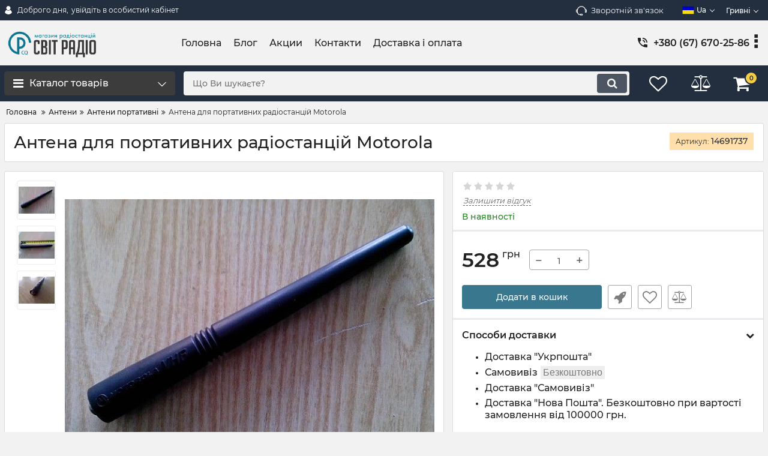

--- FILE ---
content_type: text/html; charset=utf-8
request_url: https://radio-product.com/products/antenna-dlya-portativnyh-radiostantsij-motorola
body_size: 24677
content:
<!DOCTYPE html>
<html  lang="uk" prefix="og: http://ogp.me/ns#">
<head>
        
    <base href="https://radio-product.com/">
<link href="https://radio-product.com/design/okay_shop/fonts/montserrat/Montserrat-SemiBold.woff2" rel="preload" as="font" crossorigin="anonymous" type="font/woff2">
<link href="https://radio-product.com/design/okay_shop/fonts/montserrat/Montserrat-Bold.woff2" rel="preload" as="font" crossorigin="anonymous" type="font/woff2">
<link href="https://radio-product.com/design/okay_shop/fonts/montserrat/Montserrat-Regular.woff2" rel="preload" as="font" crossorigin="anonymous" type="font/woff2">
<link href="https://radio-product.com/design/okay_shop/fonts/montserrat/Montserrat-Medium.woff2" rel="preload" as="font" crossorigin="anonymous" type="font/woff2">
<style>
    @font-face {
            font-family: 'Montserrat';
            font-display: swap;
            src: local('Montserrat SemiBold'), local('Montserrat-SemiBold'),
            url('https://radio-product.com/design/okay_shop/fonts/montserrat/Montserrat-SemiBold.woff2') format('woff2'),
            url('https://radio-product.com/design/okay_shop/fonts/montserrat/Montserrat-SemiBold.woff') format('woff');
            font-weight: 600;
            font-style: normal;
        }
        @font-face {
            font-family: 'Montserrat';
            font-display: swap;
            src: local('Montserrat Bold'), local('Montserrat-Bold'),
            url('https://radio-product.com/design/okay_shop/fonts/montserrat/Montserrat-Bold.woff2') format('woff2'),
            url('https://radio-product.com/design/okay_shop/fonts/montserrat/Montserrat-Bold.woff') format('woff');
            font-weight: bold;
            font-style: normal;
        }
        @font-face {
            font-family: 'Montserrat';
            font-display: swap;
            src: local('Montserrat Regular'), local('Montserrat-Regular'),
            url('https://radio-product.com/design/okay_shop/fonts/montserrat/Montserrat-Regular.woff2') format('woff2'),
            url('https://radio-product.com/design/okay_shop/fonts/montserrat/Montserrat-Regular.woff') format('woff');
            font-weight: normal;
            font-style: normal;
        }
        @font-face {
        font-family: 'Montserrat';
        font-display: swap;
        src: local('Montserrat Medium'), local('Montserrat-Medium'),
        url('https://radio-product.com/design/okay_shop/fonts/montserrat/Montserrat-Medium.woff2') format('woff2'),
        url('https://radio-product.com/design/okay_shop/fonts/montserrat/Montserrat-Medium.woff') format('woff');
        font-weight: 500;
        font-style: normal;
        }
</style>
<script src="https://ajax.googleapis.com/ajax/libs/jquery/3.4.1/jquery.min.js" integrity="sha512-bnIvzh6FU75ZKxp0GXLH9bewza/OIw6dLVh9ICg0gogclmYGguQJWl8U30WpbsGTqbIiAwxTsbe76DErLq5EDQ==" crossorigin="anonymous"></script>
<link rel="stylesheet" href="https://cdnjs.cloudflare.com/ajax/libs/fancybox/3.5.7/jquery.fancybox.min.css" integrity="sha512-H9jrZiiopUdsLpg94A333EfumgUBpO9MdbxStdeITo+KEIMaNfHNvwyjjDJb+ERPaRS6DpyRlKbvPUasNItRyw==" crossorigin="anonymous">
<link rel="stylesheet" href="https://cdnjs.cloudflare.com/ajax/libs/font-awesome/4.7.0/css/font-awesome.min.css" integrity="sha512-SfTiTlX6kk+qitfevl/7LibUOeJWlt9rbyDn92a1DqWOw9vWG2MFoays0sgObmWazO5BQPiFucnnEAjpAB+/Sw==" crossorigin="anonymous">
<script src="/common_js/5f1099fbb3ee583466f47e6703a80ee3.js" defer></script>
<link href="cache/css/okay_shop.head.cc4af3c9ed39c5ad5cfb449b34b67321.css" type="text/css" rel="stylesheet">
<script src="cache/js/okay_shop.head.94a1d2fbcb25c9c994c1fd2b3435d53d.js" defer></script>

    
    <script>
    const ut_tracker = {
            start: function(name) {
                performance.mark(name + ':start');
            },
            end: function(name) {
                performance.mark(name + ':end');
                performance.measure(name, name + ':start', name + ':end');
                console.log(name + ' duration: ' + performance.getEntriesByName(name)[0].duration);
            }
        }
</script>

        
<script type="application/ld+json">
    {
        "@context": "https://schema.org/",
        "@type": "WebSite",
        "name": "Radio Product",
        "url": "https://radio-product.com/",
        "potentialAction": {
        "@type": "SearchAction",
        "target": "https://radio-product.com/all-products?keyword={search_term_string}",
        "query-input": "required name=search_term_string"
        }
    }
</script>


        
<script type="application/ld+json">
    {
        "@context": "https://schema.org",
        "@type": "Organization",
        "name": "Radio Product",
        "url": "https://radio-product.com/",
        "logo": "https://radio-product.com/files/images/logo_ua.png",
        "sameAs": [
                    "https://telegram.me/radioproduct"                ]
            }
</script>

    
    <title>
    Антена для портативних радіостанцій Motorola ᐉ Купити онлайн в магазині Світ Радіо
</title>
    <meta name="description" content="Антена для портативних радіостанцій Motorola ✔️Актуальна ціна та детальні характеристики в магазині Світ Радіо ✔️ Замовлення в 1 клік та швидка доставка по всій Україні."/>
<meta http-equiv="Content-Type" content="text/html; charset=UTF-8">
    <meta name="robots" content="index,follow">
<meta name="viewport" content="width=device-width, initial-scale=1.0">
<meta name="generator" content="OkayCMS 4.5.0">


        <meta property="og:url" content="https://radio-product.com/products/antenna-dlya-portativnyh-radiostantsij-motorola">
    <meta property="og:type" content="website">
    <meta property="og:title" content="Антена для портативних радіостанцій Motorola">
    <meta property="og:description" content="Антена для портативних радіостанцій Motorola GP-68, GP-300 і т. п.  Увага! Ця антена не підходить для серії Mototrbo DP2000/3000/4000.">
    <meta property="og:image" content="https://radio-product.com/files/resized/products/25749921_antenna-dlya-portativnyh.330x300.jpg">
    <link rel="image_src" href="https://radio-product.com/files/resized/products/25749921_antenna-dlya-portativnyh.330x300.jpg">
    <meta name="twitter:card" content="product"/>
    <meta name="twitter:url" content="https://radio-product.com/products/antenna-dlya-portativnyh-radiostantsij-motorola">
    <meta name="twitter:site" content="Radio Product">
    <meta name="twitter:title" content="Антена для портативних радіостанцій Motorola">
    <meta name="twitter:description" content="Антена для портативних радіостанцій Motorola GP-68, GP-300 і т. п.  Увага! Ця антена не підходить для серії Mototrbo DP2000/3000/4000.">
    <meta name="twitter:image" content="https://radio-product.com/files/resized/products/25749921_antenna-dlya-portativnyh.330x300.jpg">
    <meta name="twitter:data1" content="Ціна">
    <meta name="twitter:label1" content="528 UAH">
    <meta name="twitter:data2" content="Oрганізація">
    <meta name="twitter:label2" content="Radio Product">
        <link rel="canonical" href="https://radio-product.com/products/antenna-dlya-portativnyh-radiostantsij-motorola">
            <link rel="alternate" hreflang="uk" href="https://radio-product.com/products/antenna-dlya-portativnyh-radiostantsij-motorola">
                <link rel="alternate" hreflang="ru" href="https://radio-product.com/ru/products/antenna-dlya-portativnyh-radiostantsij-motorola">
                <link rel="alternate" hreflang="en" href="https://radio-product.com/en/products/antenna-dlya-portativnyh-radiostantsij-motorola">
    <link rel="search" type="application/opensearchdescription+xml" title="https://radio-product.com Search" href="https://radio-product.com/opensearch.xml" />
<link href="https://radio-product.com/files/images/favicon.png?v=002" type="image/x-icon" rel="icon">
<link href="https://radio-product.com/files/images/favicon.png?v=002" type="image/x-icon" rel="shortcut icon">
<script>
    ut_tracker.start('parsing:page');
</script>
    <script>
        ut_tracker.start('parsing:head:counters');
    </script>
            <!-- Google tag (gtag.js) -->
<script async src="https://www.googletagmanager.com/gtag/js?id=G-ZRZB2NS2RV">
</script>
<script>
  window.dataLayer = window.dataLayer || [];
  function gtag(){dataLayer.push(arguments);}
  gtag('js', new Date());

  gtag('config', 'G-ZRZB2NS2RV');
</script>
        <script>
        ut_tracker.end('parsing:head:counters');
    </script>
    
</head>

<body class="d-flex flex-column other_page">
    
            <header class="header">
                <div class="header__top hidden-md-down">
            <div class="container">
                <div class="f_row align-items-center flex-nowrap justify-content-between">
                                        <div id="account" class="d-flex align-items-center f_col">
                        <!-- User account -->
	<a class="d-inline-flex align-items-center account__link" href="javascript:;" onclick="document.location.href = '/user/login'" title="увійдіть в особистий кабінет">
		<svg width="20px" height="20px" viewBox="0 0 43.028 43.028"><path fill="currentColor" d="M39.561,33.971l-0.145,0.174c-4.774,5.728-11.133,8.884-17.902,8.884c-6.77,0-13.128-3.155-17.903-8.884l-0.144-0.174l0.034-0.223c0.922-6.014,4.064-10.845,8.847-13.606l0.34-0.196l0.271,0.284c2.259,2.37,5.297,3.674,8.554,3.674s6.295-1.305,8.554-3.674l0.271-0.284l0.34,0.196c4.783,2.761,7.925,7.592,8.848,13.606L39.561,33.971z M21.514,21.489c5.924,0,10.744-4.82,10.744-10.744C32.258,4.821,27.438,0,21.514,0S10.77,4.821,10.77,10.744S15.59,21.489,21.514,21.489z"/></svg>        <span class="account__text" data-language="index_account">Доброго дня, </span>
		<span class="account__login" data-language="index_login">увійдіть в особистий кабінет</span>
	</a>
                    </div>
                    <div class="d-flex align-items-center f_col justify-content-end">
                                                <a class="fn_callback callback d-inline-flex align-items-center" href="#fn_callback" data-language="index_back_call">
                            <svg viewBox="0 0 235.129 235.129" width="20px" height="20px"><path fill="currentColor" d="M212.027,84.433l-3.954,0.003c-10.912-40.466-48.044-69.228-90.549-69.228c-42.253,0-79.347,28.769-90.44,69.236l-3.987-0.003C10.361,84.441,0,94.802,0,107.538v25.941c0,12.734,10.361,23.094,23.097,23.094h2.874c3.697,29.087,28.603,51.648,58.681,51.648h5.515c2.926,6.87,9.744,11.699,17.669,11.699h19.455c10.585,0,19.197-8.611,19.197-19.195c0-10.586-8.612-19.199-19.197-19.199h-19.455c-7.923,0-14.739,4.828-17.666,11.695h-5.519c-24.347,0-44.154-19.805-44.154-44.148V92.785c7.758-36.299,40.035-62.576,77.027-62.576c37.237,0,69.551,26.267,77.108,62.548v56.31c0,4.142,3.358,7.5,7.5,7.5h9.9c12.735,0,23.096-10.36,23.096-23.095V107.53C235.129,94.795,224.768,84.433,212.027,84.433zM107.836,196.526h19.455c2.314,0,4.197,1.884,4.197,4.199c0,2.314-1.883,4.195-4.197,4.195h-19.455c-2.313,0-4.195-1.882-4.195-4.195C103.641,198.41,105.522,196.526,107.836,196.526z M15,133.479v-25.941c0-4.464,3.632-8.097,8.09-8.097l2.407,0.002v42.129h-2.4C18.632,141.573,15,137.942,15,133.479z M220.129,133.471c0,4.463-3.632,8.095-8.096,8.095h-2.4V99.435l2.4-0.002c4.464,0,8.096,3.632,8.096,8.097V133.471z"/></svg>                            <span>Зворотній зв'язок</span>
                        </a>
                                                <div class="switcher d-flex align-items-center">
                            <!-- Languages -->
																													<div class="switcher__item d-flex align-items-center switcher__language">
			<div class="switcher__visible d-flex align-items-center">
									<img alt="" width="20" src='https://radio-product.com/files/resized/lang/ua.20x20.png'/>
								<span class="switcher__name hidden-xs-up">Українська</span>
				<span class="switcher__name">ua</span>
			</div>
			<div class="switcher__hidden">
															<a class="switcher__link d-flex align-items-center  active" href="https://radio-product.com/products/antenna-dlya-portativnyh-radiostantsij-motorola">
															<img alt="" width="20" src='https://radio-product.com/files/resized/lang/ua.20x20.png'/>
														<span class="switcher__name">Українська</span>
							<span class="switcher__name hidden-xl-up">ua</span>
						</a>
																				<a class="switcher__link d-flex align-items-center " href="https://radio-product.com/ru/products/antenna-dlya-portativnyh-radiostantsij-motorola">
															<img alt="" width="20" src='https://radio-product.com/files/resized/lang/ru.20x20.png'/>
														<span class="switcher__name">Російська</span>
							<span class="switcher__name hidden-xl-up">ru</span>
						</a>
																				<a class="switcher__link d-flex align-items-center " href="https://radio-product.com/en/products/antenna-dlya-portativnyh-radiostantsij-motorola">
															<img alt="" width="20" src='https://radio-product.com/files/resized/lang/en.20x20.png'/>
														<span class="switcher__name">Англійська</span>
							<span class="switcher__name hidden-xl-up">en</span>
						</a>
												</div>
		</div>
	
<!-- Currencies -->
	<div class="switcher__item d-flex align-items-center switcher__currencies">
		<div class="switcher__visible">
			<span class="switcher__name hidden-lg-down">гривні</span>
			<span class="switcher__name hidden-xl-up">грн</span>
		</div>
		<div class="switcher__hidden">
												<form method="POST">
						<button type="submit" name="prg_seo_hide" class="switcher__link d-flex align-items-center  active" value="/products/antenna-dlya-portativnyh-radiostantsij-motorola?currency_id=4">
							<span class="switcher__name hidden-lg-down">гривні</span>
							<span class="switcher__name hidden-xl-up">грн</span>
						</button>
					</form>
																<form method="POST">
						<button type="submit" name="prg_seo_hide" class="switcher__link d-flex align-items-center " value="/products/antenna-dlya-portativnyh-radiostantsij-motorola?currency_id=1">
							<span class="switcher__name hidden-lg-down">Долари</span>
							<span class="switcher__name hidden-xl-up">$</span>
						</button>
					</form>
																<form method="POST">
						<button type="submit" name="prg_seo_hide" class="switcher__link d-flex align-items-center " value="/products/antenna-dlya-portativnyh-radiostantsij-motorola?currency_id=5">
							<span class="switcher__name hidden-lg-down">Евро</span>
							<span class="switcher__name hidden-xl-up">€</span>
						</button>
					</form>
																<form method="POST">
						<button type="submit" name="prg_seo_hide" class="switcher__link d-flex align-items-center " value="/products/antenna-dlya-portativnyh-radiostantsij-motorola?currency_id=6">
							<span class="switcher__name hidden-lg-down">Фунти</span>
							<span class="switcher__name hidden-xl-up">£</span>
						</button>
					</form>
									</div>
	</div>
                        </div>
                    </div>
                </div>
            </div>
        </div>
        <div class="header__center hidden-md-down" >
            <div class="container">
                <div class="f_row no_gutters flex-nowrap align-items-center justify-content-between">
                                        <div class="fn_menu_switch menu_switcher"></div>
                                        <div class="header__logo logo">
                                                <a class="logo__link " href="/">
                                                            <img src="https://radio-product.com/files/images/logo_ua.png?v=016" alt="Radio Product"/>
                                                    </a>
                                            </div>
                                        <div class="header__menu d-flex flex-wrap">
                            
    
        <ul class="fn_menu_list menu_group__list menu_group__list--1 menu_group--header">
                        <li class="menu_group__item menu_group__item--1 ">
            <a class="menu_group__link"  href="/" target="_blank">
                <span>Головна</span>
            </a>
            
        
        </li>
                                <li class="menu_group__item menu_group__item--1 ">
            <a class="menu_group__link"  href="/all-posts" >
                <span>Блог</span>
            </a>
            
        
        </li>
                                <li class="menu_group__item menu_group__item--1 ">
            <a class="menu_group__link"  href="/o-nas" >
                <span>Акции</span>
            </a>
            
        
        </li>
                                <li class="menu_group__item menu_group__item--1 ">
            <a class="menu_group__link"  href="/contact" >
                <span>Контакти</span>
            </a>
            
        
        </li>
                                <li class="menu_group__item menu_group__item--1 ">
            <a class="menu_group__link"  href="/dostavka-i-oplata" >
                <span>Доставка і оплата</span>
            </a>
            
        
        </li>
                    </ul>
        

                    </div>
                                        <div class="header-contact">
                        <div class="header-contact__inner ">
                                                                                                <div class="header-contact__item header-contact--phone header-contact__item--visible">
                                        <a class="d-flex align-items-center header-contact__section" href="tel:+380676702586">
                                            <svg width="20px" height="20px" viewBox="0 0 459 459"><path fill="currentColor" d="M433.5,318.75c-30.6,0-61.2-5.1-91.8-15.3c-7.65-2.55-17.851,0-25.5,5.1L260.1,364.65c-71.399-35.7-130.05-96.9-168.3-168.3l56.1-56.1c7.65-7.65,10.2-17.85,5.1-25.5c-7.65-28.05-12.75-58.65-12.75-89.25c0-15.3-10.2-25.5-25.5-25.5H25.5C10.2,0,0,10.2,0,25.5C0,265.2,193.8,459,433.5,459c15.3,0,25.5-10.2,25.5-25.5v-89.25C459,328.95,448.8,318.75,433.5,318.75z M408,229.5h51C459,102,357,0,229.5,0v51C328.95,51,408,130.05,408,229.5z M306,229.5h51c0-71.4-56.1-127.5-127.5-127.5v51C272.85,153,306,186.15,306,229.5z"/></svg>                                            <span>+380 (67) 670-25-86</span>
                                        </a>
                                    </div>
                                                                    <div class="header-contact__item header-contact--phone">
                                        <a class="d-flex align-items-center header-contact__section" href="tel:+380322530543">
                                            <svg width="20px" height="20px" viewBox="0 0 459 459"><path fill="currentColor" d="M433.5,318.75c-30.6,0-61.2-5.1-91.8-15.3c-7.65-2.55-17.851,0-25.5,5.1L260.1,364.65c-71.399-35.7-130.05-96.9-168.3-168.3l56.1-56.1c7.65-7.65,10.2-17.85,5.1-25.5c-7.65-28.05-12.75-58.65-12.75-89.25c0-15.3-10.2-25.5-25.5-25.5H25.5C10.2,0,0,10.2,0,25.5C0,265.2,193.8,459,433.5,459c15.3,0,25.5-10.2,25.5-25.5v-89.25C459,328.95,448.8,318.75,433.5,318.75z M408,229.5h51C459,102,357,0,229.5,0v51C328.95,51,408,130.05,408,229.5z M306,229.5h51c0-71.4-56.1-127.5-127.5-127.5v51C272.85,153,306,186.15,306,229.5z"/></svg>                                            <span>+380 (32) 253-05-43</span>
                                        </a>
                                    </div>
                                                                                                                        <div class="header-contact__item header-contact--email ">
                                    <a class="d-flex align-items-center header-contact__section" href="/cdn-cgi/l/email-protection#790a18151c0a390b181d101654090b161d0c1a0d571a1614">
                                        <span><span class="__cf_email__" data-cfemail="5a293b363f291a283b3e3335772a28353e2f392e74393537">[email&#160;protected]</span></span>
                                    </a>
                                </div>
                                                                                        <div class="header-contact__item header-contact--time ">
                                    <div class="d-flex align-items-center header-contact__section">
                                        <div class="header-contact__title-s"><ul>
<li class="b-schedule-footer__table">
<div class="b-schedule-footer__cell"><span class="b-schedule-footer__day">Понеділок - </span><span class="b-schedule-footer__time">9:00 - 17:00</span></div>
</li>
<li class="b-schedule-footer__table">
<div class="b-schedule-footer__cell">Вівторок - <span class="b-schedule-footer__time">9:00 - 17:00</span></div>
</li>
<li class="b-schedule-footer__table">
<div class="b-schedule-footer__cell"><span class="b-schedule-footer__day">Середа - </span><span class="b-schedule-footer__time">9:00 - 17:00</span></div>
</li>
<li class="b-schedule-footer__table">
<div class="b-schedule-footer__cell"><span class="b-schedule-footer__day">Четвер - </span><span class="b-schedule-footer__time">9:00 - 17:00</span></div>
</li>
<li class="b-schedule-footer__table">
<div class="b-schedule-footer__cell"><span class="b-schedule-footer__day">П'ятниця - </span><span class="b-schedule-footer__time">9:00 - 17:00</span></div>
</li>
<li class="b-schedule-footer__table">
<div class="b-schedule-footer__cell"><span class="b-schedule-footer__day">Субота - не робочий день (тільки онлайн)<br /></span></div>
</li>
<li class="b-schedule-footer__table">
<div class="b-schedule-footer__cell"><span class="b-schedule-footer__day">Неділя - не робочий </span></div>
</li>
</ul></div>
                                    </div>
                                </div>
                                                     </div>
                    </div>
                </div>
            </div>
        </div>
                <div class="header__bottom">
            <div class="fn_header__sticky " data-margin-top="0" data-sticky-for="991" data-sticky-class="is-sticky">
                <div class="container">
                    <div class="header__bottom_panel f_row no_gutters flex-nowrap align-content-stretch justify-content-between">
                                                <div class="fn_menu_switch menu_switcher hidden-lg-up">
                            <div class="menu_switcher__heading d-flex align-items-center">
                                <i class="fa fa-bars catalog_icon"></i>
                                <span class="" data-language="index_mobile_menu">Меню</span>
                            </div>
                        </div>
                                                <div class="fn_catalog_switch button--blick catalog_button d-lg-flex hidden-md-down ">
                            <div class="catalog_button__heading d-flex align-items-center ">
                                <i class="fa fa-bars catalog_icon"></i>
                                <span class="" data-language="index_categories">Каталог товарів</span>
                                                                    <span class="catalog_button__arrow"><svg class="arrow_right" width="24" height="24" viewBox="0 0 24 24"><path fill="currentColor" d="M16.462 12l-9.805-10.188c-0.368-0.371-0.368-0.971 0-1.344 0.368-0.371 0.962-0.371 1.33 0l10.751 10.858c0.368 0.372 0.368 0.973 0 1.344l-10.751 10.858c-0.368 0.372-0.962 0.371-1.33 0-0.368-0.369-0.368-0.971 0-1.344l9.805-10.184z"></path></svg></span>
                                                            </div>
                         </div>
                                                <form id="fn_search" class="fn_search_mob search d-md-flex" action="/all-products">
                            <input class="fn_search search__input" type="text" name="keyword" value="" aria-label="search" data-language="index_search" placeholder="Що Ви шукаєте?"/>
                            <button class="search__button d-flex align-items-center justify-content-center" aria-label="search" type="submit"></button>
                        </form>
                        <div class="header_informers d-flex align-items-center">
                                                        <div class="fn_search_toggle header_informers__item d-flex align-items-center justify-content-center hidden-md-up"><svg viewBox="0 0 512 512" width="30px" height="30px"><path fill="currentColor" d="M495,466.2L377.2,348.4c29.2-35.6,46.8-81.2,46.8-130.9C424,103.5,331.5,11,217.5,11C103.4,11,11,103.5,11,217.5   S103.4,424,217.5,424c49.7,0,95.2-17.5,130.8-46.7L466.1,495c8,8,20.9,8,28.9,0C503,487.1,503,474.1,495,466.2z M217.5,382.9   C126.2,382.9,52,308.7,52,217.5S126.2,52,217.5,52C308.7,52,383,126.3,383,217.5S308.7,382.9,217.5,382.9z"/></svg></div>
                                                        <div id="wishlist" class="header_informers__item d-flex align-items-center justify-content-center"><!-- Информер избранного (отдаётся аяксом) -->
    <span class="header_informers__link d-flex align-items-center">
        <i class="d-flex align-items-center fa fa-heart-o"></i>
            </span>
</div>
                                                        <div id="comparison" class="header_informers__item d-flex align-items-center justify-content-center"><!-- Сomparison informer (given by Ajax) -->
    <div class="header_informers__link d-flex align-items-center">
        <i class="d-flex align-items-center fa fa-balance-scale"></i>
    </div>
</div>
                                                        <div id="cart_informer" class="header_informers__item d-flex align-items-center justify-content-center"><!-- Cart informer (given by Ajax) -->
    <div class="header_informers__link d-flex align-items-center">
        <i class="d-flex align-items-center fa fa-shopping-cart"></i>
        <span class="cart_counter">0</span>
            </div>
</div>
                        </div>
                                                                            <nav class="fn_catalog_menu categories_nav hidden-md-down ">
                                <!-- Desktop categories template -->


            <div class="level_1 categories_nav__menu">
            <ul class="fn_category_scroll categories_menu ">
                                                                                        <li class="categories_menu__item has_child">
                                <a class="d-flex align-items-center categories_menu__link" href="/catalog/antenny" data-category="66">
                                                                                                                                                                        <span class="categories_menu__icon lazy" data-bg="url(https://radio-product.com/files/resized/categories/anteny_1.22x22.webp)" ></span>
                                                                                                                                                            <span class="categories_menu__name">Антени</span>
                                    <svg class="arrow_right" width="24" height="24" viewBox="0 0 24 24"><path fill="currentColor" d="M16.462 12l-9.805-10.188c-0.368-0.371-0.368-0.971 0-1.344 0.368-0.371 0.962-0.371 1.33 0l10.751 10.858c0.368 0.372 0.368 0.973 0 1.344l-10.751 10.858c-0.368 0.372-0.962 0.371-1.33 0-0.368-0.369-0.368-0.971 0-1.344l9.805-10.184z"></path></svg>                                </a>
                                
            <div class="level_2 categories_nav__subcategory">
            <ul class="fn_category_scroll subcategory ">
                                                                                        <li class="categories_menu__item">
                                <a class="categories_menu__link d-flex align-items-center d-flex align-items-center selected" href="/catalog/portativnye" data-category="2">
                                                                        <span class="d-flex align-items-center categories_menu__name">Антени портативні</span>
                                </a>
                            </li>
                                                                                                                                    <li class="categories_menu__item has_child">
                                <a class="d-flex align-items-center categories_menu__link" href="/catalog/si-bi-27-mgts-dalnoboj-trassa" data-category="67">
                                                                                                                                                    <span class="categories_menu__name">Антени СІ-БІ 27 МГЦ (ДАЛЬНОБІЙ, ТРАСА)</span>
                                    <svg class="arrow_right" width="24" height="24" viewBox="0 0 24 24"><path fill="currentColor" d="M16.462 12l-9.805-10.188c-0.368-0.371-0.368-0.971 0-1.344 0.368-0.371 0.962-0.371 1.33 0l10.751 10.858c0.368 0.372 0.368 0.973 0 1.344l-10.751 10.858c-0.368 0.372-0.962 0.371-1.33 0-0.368-0.369-0.368-0.971 0-1.344l9.805-10.184z"></path></svg>                                </a>
                                
            <div class="level_3 categories_nav__subcategory">
            <ul class="fn_category_scroll subcategory ">
                                                                                        <li class="categories_menu__item">
                                <a class="categories_menu__link d-flex align-items-center d-flex align-items-center" href="/catalog/anteni-magnitni-si-bi-27-mgts-dalnobij-trasa" data-category="16">
                                                                            <div class="d-flex align-items-center justify-content-center categories_menu__image">
                                                                                                                                            <picture>
                                                                                                            <source type="image/webp" data-srcset="https://radio-product.com/files/resized/categories/magnitnye.65x65.webp">
                                                                                                        <source data-srcset="https://radio-product.com/files/resized/categories/magnitnye.65x65.webp">
                                                    <img class="lazy" data-src="https://radio-product.com/files/resized/categories/magnitnye.65x65.webp" src="https://radio-product.com/design/okay_shop/images/xloading.gif" alt="Антени магнітні СІ-БІ 27 МГЦ (ДАЛЬНОБІЙ, ТРАСА)" title="Антени магнітні СІ-БІ 27 МГЦ (ДАЛЬНОБІЙ, ТРАСА)"/>
                                                </picture>
                                                                                                                                    </div>
                                                                        <span class="d-flex align-items-center categories_menu__name">Антени магнітні СІ-БІ 27 МГЦ (ДАЛЬНОБІЙ, ТРАСА)</span>
                                </a>
                            </li>
                                                                                                                                    <li class="categories_menu__item">
                                <a class="categories_menu__link d-flex align-items-center d-flex align-items-center" href="/catalog/anteni-vrizni-si-bi-27-mgts-dalnobij-trasa" data-category="17">
                                                                            <div class="d-flex align-items-center justify-content-center categories_menu__image">
                                                                                                                                            <picture>
                                                                                                            <source type="image/webp" data-srcset="https://radio-product.com/files/resized/categories/vreznye.65x65.webp">
                                                                                                        <source data-srcset="https://radio-product.com/files/resized/categories/vreznye.65x65.webp">
                                                    <img class="lazy" data-src="https://radio-product.com/files/resized/categories/vreznye.65x65.webp" src="https://radio-product.com/design/okay_shop/images/xloading.gif" alt="Антени врізні СІ-БІ 27 МГЦ (ДАЛЬНОБІЙ, ТРАСА)" title="Антени врізні СІ-БІ 27 МГЦ (ДАЛЬНОБІЙ, ТРАСА)"/>
                                                </picture>
                                                                                                                                    </div>
                                                                        <span class="d-flex align-items-center categories_menu__name">Антени врізні СІ-БІ 27 МГЦ (ДАЛЬНОБІЙ, ТРАСА)</span>
                                </a>
                            </li>
                                                                                                                                    <li class="categories_menu__item">
                                <a class="categories_menu__link d-flex align-items-center d-flex align-items-center" href="/catalog/anteni-dlya-bazovoi-ustanovki-si-bi-27-mgts-dalnobij-trasa" data-category="37">
                                                                            <div class="d-flex align-items-center justify-content-center categories_menu__image">
                                                                                                                                            <picture>
                                                                                                            <source type="image/webp" data-srcset="https://radio-product.com/files/resized/categories/dlya-bazavoj-ustan.65x65.webp">
                                                                                                        <source data-srcset="https://radio-product.com/files/resized/categories/dlya-bazavoj-ustan.65x65.webp">
                                                    <img class="lazy" data-src="https://radio-product.com/files/resized/categories/dlya-bazavoj-ustan.65x65.webp" src="https://radio-product.com/design/okay_shop/images/xloading.gif" alt="Антени для базової установки СІ-БІ 27 МГЦ (ДАЛЬНОБІЙ, ТРАСА)" title="Антени для базової установки СІ-БІ 27 МГЦ (ДАЛЬНОБІЙ, ТРАСА)"/>
                                                </picture>
                                                                                                                                    </div>
                                                                        <span class="d-flex align-items-center categories_menu__name">Антени для базової установки СІ-БІ 27 МГЦ (ДАЛЬНОБІЙ, ТРАСА)</span>
                                </a>
                            </li>
                                                                        </ul>
        </div>
    
                            </li>
                                                                                                                                    <li class="categories_menu__item has_child">
                                <a class="d-flex align-items-center categories_menu__link" href="/catalog/avtomobilni-anteni" data-category="71">
                                                                                                                                                    <span class="categories_menu__name">Автомобільні антени</span>
                                    <svg class="arrow_right" width="24" height="24" viewBox="0 0 24 24"><path fill="currentColor" d="M16.462 12l-9.805-10.188c-0.368-0.371-0.368-0.971 0-1.344 0.368-0.371 0.962-0.371 1.33 0l10.751 10.858c0.368 0.372 0.368 0.973 0 1.344l-10.751 10.858c-0.368 0.372-0.962 0.371-1.33 0-0.368-0.369-0.368-0.971 0-1.344l9.805-10.184z"></path></svg>                                </a>
                                
            <div class="level_3 categories_nav__subcategory">
            <ul class="fn_category_scroll subcategory ">
                                                                                        <li class="categories_menu__item">
                                <a class="categories_menu__link d-flex align-items-center d-flex align-items-center" href="/catalog/anteni-na-magnitnij-osnovi" data-category="73">
                                                                            <div class="d-flex align-items-center justify-content-center categories_menu__image">
                                                                                                                                            <picture>
                                                                                                            <source type="image/webp" data-srcset="https://radio-product.com/files/resized/categories/antenea-na-magnitnij-osnovi.65x65.webp">
                                                                                                        <source data-srcset="https://radio-product.com/files/resized/categories/antenea-na-magnitnij-osnovi.65x65.webp">
                                                    <img class="lazy" data-src="https://radio-product.com/files/resized/categories/antenea-na-magnitnij-osnovi.65x65.webp" src="https://radio-product.com/design/okay_shop/images/xloading.gif" alt="Антени на магнітній основі" title="Антени на магнітній основі"/>
                                                </picture>
                                                                                                                                    </div>
                                                                        <span class="d-flex align-items-center categories_menu__name">Антени на магнітній основі</span>
                                </a>
                            </li>
                                                                                                            </ul>
        </div>
    
                            </li>
                                                                                                                                    <li class="categories_menu__item">
                                <a class="categories_menu__link d-flex align-items-center d-flex align-items-center" href="/catalog/anteni-statsionarni-ta-bazovi" data-category="72">
                                                                        <span class="d-flex align-items-center categories_menu__name">Антени стаціонарні та базові</span>
                                </a>
                            </li>
                                                                        </ul>
        </div>
    
                            </li>
                                                                                                                                    <li class="categories_menu__item has_child">
                                <a class="d-flex align-items-center categories_menu__link" href="/catalog/radiostantsii" data-category="68">
                                                                                                                                                                        <span class="categories_menu__icon lazy" data-bg="url(https://radio-product.com/files/resized/categories/23786114_w425_h200_si-bi-radiostantsiyi-27.22x22.webp)" ></span>
                                                                                                                                                            <span class="categories_menu__name">Радіостанції</span>
                                    <svg class="arrow_right" width="24" height="24" viewBox="0 0 24 24"><path fill="currentColor" d="M16.462 12l-9.805-10.188c-0.368-0.371-0.368-0.971 0-1.344 0.368-0.371 0.962-0.371 1.33 0l10.751 10.858c0.368 0.372 0.368 0.973 0 1.344l-10.751 10.858c-0.368 0.372-0.962 0.371-1.33 0-0.368-0.369-0.368-0.971 0-1.344l9.805-10.184z"></path></svg>                                </a>
                                
            <div class="level_2 categories_nav__subcategory">
            <ul class="fn_category_scroll subcategory ">
                                                                                        <li class="categories_menu__item has_child">
                                <a class="d-flex align-items-center categories_menu__link" href="/catalog/si-bi-radio-27-mgts-dalnoboj-trassa" data-category="50">
                                                                                                                                                    <span class="categories_menu__name">Си-Би 27 МГц (Дальнобой, трасса)</span>
                                    <svg class="arrow_right" width="24" height="24" viewBox="0 0 24 24"><path fill="currentColor" d="M16.462 12l-9.805-10.188c-0.368-0.371-0.368-0.971 0-1.344 0.368-0.371 0.962-0.371 1.33 0l10.751 10.858c0.368 0.372 0.368 0.973 0 1.344l-10.751 10.858c-0.368 0.372-0.962 0.371-1.33 0-0.368-0.369-0.368-0.971 0-1.344l9.805-10.184z"></path></svg>                                </a>
                                
            <div class="level_3 categories_nav__subcategory">
            <ul class="fn_category_scroll subcategory ">
                                                                                        <li class="categories_menu__item">
                                <a class="categories_menu__link d-flex align-items-center d-flex align-items-center" href="/catalog/midland-alan" data-category="4">
                                                                            <div class="d-flex align-items-center justify-content-center categories_menu__image">
                                                                                                                                            <picture>
                                                                                                            <source type="image/webp" data-srcset="https://radio-product.com/files/resized/categories/midland-alan.65x65.webp">
                                                                                                        <source data-srcset="https://radio-product.com/files/resized/categories/midland-alan.65x65.webp">
                                                    <img class="lazy" data-src="https://radio-product.com/files/resized/categories/midland-alan.65x65.webp" src="https://radio-product.com/design/okay_shop/images/xloading.gif" alt="MIDLAND ALAN" title="MIDLAND ALAN"/>
                                                </picture>
                                                                                                                                    </div>
                                                                        <span class="d-flex align-items-center categories_menu__name">MIDLAND ALAN</span>
                                </a>
                            </li>
                                                                                                                                    <li class="categories_menu__item">
                                <a class="categories_menu__link d-flex align-items-center d-flex align-items-center" href="/catalog/president" data-category="8">
                                                                            <div class="d-flex align-items-center justify-content-center categories_menu__image">
                                                                                                                                            <picture>
                                                                                                            <source type="image/webp" data-srcset="https://radio-product.com/files/resized/categories/prezident.65x65.webp">
                                                                                                        <source data-srcset="https://radio-product.com/files/resized/categories/prezident.65x65.webp">
                                                    <img class="lazy" data-src="https://radio-product.com/files/resized/categories/prezident.65x65.webp" src="https://radio-product.com/design/okay_shop/images/xloading.gif" alt="PRESIDENT" title="PRESIDENT"/>
                                                </picture>
                                                                                                                                    </div>
                                                                        <span class="d-flex align-items-center categories_menu__name">PRESIDENT</span>
                                </a>
                            </li>
                                                                                                                                    <li class="categories_menu__item">
                                <a class="categories_menu__link d-flex align-items-center d-flex align-items-center" href="/catalog/tti" data-category="40">
                                                                            <div class="d-flex align-items-center justify-content-center categories_menu__image">
                                                                                                                                            <picture>
                                                                                                            <source type="image/webp" data-srcset="https://radio-product.com/files/resized/categories/tti.65x65.webp">
                                                                                                        <source data-srcset="https://radio-product.com/files/resized/categories/tti.65x65.webp">
                                                    <img class="lazy" data-src="https://radio-product.com/files/resized/categories/tti.65x65.webp" src="https://radio-product.com/design/okay_shop/images/xloading.gif" alt="TTi" title="TTi"/>
                                                </picture>
                                                                                                                                    </div>
                                                                        <span class="d-flex align-items-center categories_menu__name">TTi</span>
                                </a>
                            </li>
                                                                                                                                    <li class="categories_menu__item">
                                <a class="categories_menu__link d-flex align-items-center d-flex align-items-center" href="/catalog/drugie" data-category="10">
                                                                            <div class="d-flex align-items-center justify-content-center categories_menu__image">
                                                                                                                                            <picture>
                                                                                                            <source type="image/webp" data-srcset="https://radio-product.com/files/resized/categories/drugie.65x65.webp">
                                                                                                        <source data-srcset="https://radio-product.com/files/resized/categories/drugie.65x65.webp">
                                                    <img class="lazy" data-src="https://radio-product.com/files/resized/categories/drugie.65x65.webp" src="https://radio-product.com/design/okay_shop/images/xloading.gif" alt="Другие" title="Другие"/>
                                                </picture>
                                                                                                                                    </div>
                                                                        <span class="d-flex align-items-center categories_menu__name">Другие</span>
                                </a>
                            </li>
                                                                        </ul>
        </div>
    
                            </li>
                                                                                                                                    <li class="categories_menu__item">
                                <a class="categories_menu__link d-flex align-items-center d-flex align-items-center" href="/catalog/mobilnye-bazovye-radiostantsii" data-category="69">
                                                                        <span class="d-flex align-items-center categories_menu__name">Мобильные, базовые радиостанции</span>
                                </a>
                            </li>
                                                                                                                                    <li class="categories_menu__item">
                                <a class="categories_menu__link d-flex align-items-center d-flex align-items-center" href="/catalog/portativnye-radiostantsii" data-category="70">
                                                                        <span class="d-flex align-items-center categories_menu__name">Портативні радіостанції</span>
                                </a>
                            </li>
                                                                        </ul>
        </div>
    
                            </li>
                                                                                                                                    <li class="categories_menu__item has_child">
                                <a class="d-flex align-items-center categories_menu__link" href="/catalog/avtomobilnye-bazovye-radiostantsii" data-category="24">
                                                                                                                                                                        <span class="categories_menu__icon lazy" data-bg="url(https://radio-product.com/files/resized/categories/24156318_w425_h200_radiostantsiyi-avtomobilni-bazovi.22x22.webp)" ></span>
                                                                                                                                                            <span class="categories_menu__name">Автомобільні, базові радіостанції</span>
                                    <svg class="arrow_right" width="24" height="24" viewBox="0 0 24 24"><path fill="currentColor" d="M16.462 12l-9.805-10.188c-0.368-0.371-0.368-0.971 0-1.344 0.368-0.371 0.962-0.371 1.33 0l10.751 10.858c0.368 0.372 0.368 0.973 0 1.344l-10.751 10.858c-0.368 0.372-0.962 0.371-1.33 0-0.368-0.369-0.368-0.971 0-1.344l9.805-10.184z"></path></svg>                                </a>
                                
            <div class="level_2 categories_nav__subcategory">
            <ul class="fn_category_scroll subcategory ">
                                                                                        <li class="categories_menu__item">
                                <a class="categories_menu__link d-flex align-items-center d-flex align-items-center" href="/catalog/kenwood" data-category="5">
                                                                        <span class="d-flex align-items-center categories_menu__name">KENWOOD</span>
                                </a>
                            </li>
                                                                                                                                    <li class="categories_menu__item">
                                <a class="categories_menu__link d-flex align-items-center d-flex align-items-center" href="/catalog/yaesu-vertex" data-category="19">
                                                                        <span class="d-flex align-items-center categories_menu__name">YAESU, VERTEX</span>
                                </a>
                            </li>
                                                                                                                                    <li class="categories_menu__item">
                                <a class="categories_menu__link d-flex align-items-center d-flex align-items-center" href="/catalog/hytera" data-category="28">
                                                                        <span class="d-flex align-items-center categories_menu__name">Hytera</span>
                                </a>
                            </li>
                                                                                                                                    <li class="categories_menu__item">
                                <a class="categories_menu__link d-flex align-items-center d-flex align-items-center" href="/catalog/mobilnye-bazovye-tsifrovye-radiostantsii-motorola-mototrbo" data-category="43">
                                                                        <span class="d-flex align-items-center categories_menu__name">Мобильные (базовые) цифровые радиостанции Motorola MOTOTRBO</span>
                                </a>
                            </li>
                                                                        </ul>
        </div>
    
                            </li>
                                                                                                                                    <li class="categories_menu__item has_child">
                                <a class="d-flex align-items-center categories_menu__link" href="/catalog/portativnye-tsifrovye-radiostantsii" data-category="30">
                                                                                                                                                                        <span class="categories_menu__icon lazy" data-bg="url(https://radio-product.com/files/resized/categories/23657239_w425_h200_portativni-radiostantsiyi-nosivni.22x22.webp)" ></span>
                                                                                                                                                            <span class="categories_menu__name">Портативні цифрові радіостанції</span>
                                    <svg class="arrow_right" width="24" height="24" viewBox="0 0 24 24"><path fill="currentColor" d="M16.462 12l-9.805-10.188c-0.368-0.371-0.368-0.971 0-1.344 0.368-0.371 0.962-0.371 1.33 0l10.751 10.858c0.368 0.372 0.368 0.973 0 1.344l-10.751 10.858c-0.368 0.372-0.962 0.371-1.33 0-0.368-0.369-0.368-0.971 0-1.344l9.805-10.184z"></path></svg>                                </a>
                                
            <div class="level_2 categories_nav__subcategory">
            <ul class="fn_category_scroll subcategory ">
                                                                                        <li class="categories_menu__item">
                                <a class="categories_menu__link d-flex align-items-center d-flex align-items-center" href="/catalog/quansheng" data-category="1">
                                                                        <span class="d-flex align-items-center categories_menu__name">Quansheng</span>
                                </a>
                            </li>
                                                                                                                                    <li class="categories_menu__item">
                                <a class="categories_menu__link d-flex align-items-center d-flex align-items-center" href="/catalog/puxing" data-category="6">
                                                                        <span class="d-flex align-items-center categories_menu__name">Puxing</span>
                                </a>
                            </li>
                                                                                                                                    <li class="categories_menu__item">
                                <a class="categories_menu__link d-flex align-items-center d-flex align-items-center" href="/catalog/alinco" data-category="18">
                                                                        <span class="d-flex align-items-center categories_menu__name">Alinco</span>
                                </a>
                            </li>
                                                                                                                                    <li class="categories_menu__item">
                                <a class="categories_menu__link d-flex align-items-center d-flex align-items-center" href="/catalog/yaesu-standard-horizon" data-category="20">
                                                                        <span class="d-flex align-items-center categories_menu__name">YAESU, STANDARD HORIZON</span>
                                </a>
                            </li>
                                                                                                                                    <li class="categories_menu__item">
                                <a class="categories_menu__link d-flex align-items-center d-flex align-items-center" href="/catalog/baofeng-pofung" data-category="22">
                                                                        <span class="d-flex align-items-center categories_menu__name">Baofeng (Pofung)</span>
                                </a>
                            </li>
                                                                                                                                                                                                                                                <li class="categories_menu__item">
                                <a class="categories_menu__link d-flex align-items-center d-flex align-items-center" href="/catalog/portativnye-tsifrovye-radiostantsii-motorola" data-category="32">
                                                                        <span class="d-flex align-items-center categories_menu__name">Портативные цифровые радиостанции Motorola</span>
                                </a>
                            </li>
                                                                                                                                                                        <li class="categories_menu__item">
                                <a class="categories_menu__link d-flex align-items-center d-flex align-items-center" href="/catalog/prochie" data-category="39">
                                                                        <span class="d-flex align-items-center categories_menu__name">Прочие</span>
                                </a>
                            </li>
                                                                                                                                    <li class="categories_menu__item">
                                <a class="categories_menu__link d-flex align-items-center d-flex align-items-center" href="/catalog/icom" data-category="41">
                                                                        <span class="d-flex align-items-center categories_menu__name">Icom</span>
                                </a>
                            </li>
                                                                                                                                    <li class="categories_menu__item">
                                <a class="categories_menu__link d-flex align-items-center d-flex align-items-center" href="/catalog/motorola" data-category="15">
                                                                        <span class="d-flex align-items-center categories_menu__name">Motorola</span>
                                </a>
                            </li>
                                                                                                                                    <li class="categories_menu__item">
                                <a class="categories_menu__link d-flex align-items-center d-flex align-items-center" href="/catalog/talkpod" data-category="56">
                                                                        <span class="d-flex align-items-center categories_menu__name">Talkpod</span>
                                </a>
                            </li>
                                                                                                                                    <li class="categories_menu__item">
                                <a class="categories_menu__link d-flex align-items-center d-flex align-items-center" href="/catalog/caltta" data-category="59">
                                                                        <span class="d-flex align-items-center categories_menu__name">Caltta</span>
                                </a>
                            </li>
                                                                        </ul>
        </div>
    
                            </li>
                                                                                                                                    <li class="categories_menu__item has_child">
                                <a class="d-flex align-items-center categories_menu__link" href="/catalog/kv-transivery-radiostantsii" data-category="42">
                                                                                                                                                                        <span class="categories_menu__icon lazy" data-bg="url(https://radio-product.com/files/resized/categories/429907131_w425_h200_kv-transiveri-radiostantsiyi.22x22.webp)" ></span>
                                                                                                                                                            <span class="categories_menu__name">КВ-трансівери (радіостанції)</span>
                                    <svg class="arrow_right" width="24" height="24" viewBox="0 0 24 24"><path fill="currentColor" d="M16.462 12l-9.805-10.188c-0.368-0.371-0.368-0.971 0-1.344 0.368-0.371 0.962-0.371 1.33 0l10.751 10.858c0.368 0.372 0.368 0.973 0 1.344l-10.751 10.858c-0.368 0.372-0.962 0.371-1.33 0-0.368-0.369-0.368-0.971 0-1.344l9.805-10.184z"></path></svg>                                </a>
                                
            <div class="level_2 categories_nav__subcategory">
            <ul class="fn_category_scroll subcategory ">
                                                                                        <li class="categories_menu__item">
                                <a class="categories_menu__link d-flex align-items-center d-flex align-items-center" href="/catalog/yaesu" data-category="47">
                                                                        <span class="d-flex align-items-center categories_menu__name">Yaesu</span>
                                </a>
                            </li>
                                                                                                                                    <li class="categories_menu__item">
                                <a class="categories_menu__link d-flex align-items-center d-flex align-items-center" href="/catalog/avtorskie-transivery-ot-a.-shatuna-ur3lmz" data-category="48">
                                                                        <span class="d-flex align-items-center categories_menu__name">Авторские трансиверы от А. Шатуна (UR3LMZ)</span>
                                </a>
                            </li>
                                                                                                                                    <li class="categories_menu__item">
                                <a class="categories_menu__link d-flex align-items-center d-flex align-items-center" href="/catalog/xiegu" data-category="58">
                                                                        <span class="d-flex align-items-center categories_menu__name">Xiegu</span>
                                </a>
                            </li>
                                                                        </ul>
        </div>
    
                            </li>
                                                                                                                                    <li class="categories_menu__item">
                                <a class="categories_menu__link d-flex align-items-center d-flex align-items-center" href="/catalog/retranslyatory-repitery-dupleksery-dipleksery-setevoe-oborudovanie" data-category="27">
                                                                                                                                                                        <span class="categories_menu__icon lazy" data-bg="url(https://radio-product.com/files/resized/categories/85211198_w425_h200_retranslyatori-repitery-dupleksery.22x22.webp)" ></span>
                                                                                                                                                            <span class="d-flex align-items-center categories_menu__name">Ретранслятори (репітери), дуплексери, диплексери, мережеве обладнання</span>
                                </a>
                            </li>
                                                                                                                                    <li class="categories_menu__item">
                                <a class="categories_menu__link d-flex align-items-center d-flex align-items-center" href="/catalog/priemniki-skannery" data-category="31">
                                                                                                                                                                        <span class="categories_menu__icon lazy" data-bg="url(https://radio-product.com/files/resized/categories/23649395_w425_h200_prijmachi-skaneri.22x22.webp)" ></span>
                                                                                                                                                            <span class="d-flex align-items-center categories_menu__name">Приймачі, сканери</span>
                                </a>
                            </li>
                                                                                                                                    <li class="categories_menu__item">
                                <a class="categories_menu__link d-flex align-items-center d-flex align-items-center" href="/catalog/akkumulyatory-dlya-radiostantsij" data-category="9">
                                                                                                                                                                        <span class="categories_menu__icon lazy" data-bg="url(https://radio-product.com/files/resized/categories/25724254_w425_h200_akumulyatori-dlya-radiostantsij.22x22.webp)" ></span>
                                                                                                                                                            <span class="d-flex align-items-center categories_menu__name">Акумулятори для радіостанцій</span>
                                </a>
                            </li>
                                                                                                                                    <li class="categories_menu__item has_child">
                                <a class="d-flex align-items-center categories_menu__link" href="/catalog/izmeritelnoe-oborudovanie" data-category="12">
                                                                                                                                                                        <span class="categories_menu__icon lazy" data-bg="url(https://radio-product.com/files/resized/categories/24192044_w425_h200_vimiryuvalne-obladnannya.22x22.webp)" ></span>
                                                                                                                                                            <span class="categories_menu__name">Вимірювальне обладнання</span>
                                    <svg class="arrow_right" width="24" height="24" viewBox="0 0 24 24"><path fill="currentColor" d="M16.462 12l-9.805-10.188c-0.368-0.371-0.368-0.971 0-1.344 0.368-0.371 0.962-0.371 1.33 0l10.751 10.858c0.368 0.372 0.368 0.973 0 1.344l-10.751 10.858c-0.368 0.372-0.962 0.371-1.33 0-0.368-0.369-0.368-0.971 0-1.344l9.805-10.184z"></path></svg>                                </a>
                                
            <div class="level_2 categories_nav__subcategory">
            <ul class="fn_category_scroll subcategory ">
                                                                                        <li class="categories_menu__item">
                                <a class="categories_menu__link d-flex align-items-center d-flex align-items-center" href="/catalog/multimetry" data-category="34">
                                                                        <span class="d-flex align-items-center categories_menu__name">Мультиметри</span>
                                </a>
                            </li>
                                                                        </ul>
        </div>
    
                            </li>
                                                                                                                                    <li class="categories_menu__item">
                                <a class="categories_menu__link d-flex align-items-center d-flex align-items-center" href="/catalog/bloki-pitaniya-preobrazovateli-usiliteli-moschnosti" data-category="7">
                                                                                                                                                                        <span class="categories_menu__icon lazy" data-bg="url(https://radio-product.com/files/resized/categories/23700258_w425_h200_bloki-zhivlennya-peretvoryuvachi.22x22.webp)" ></span>
                                                                                                                                                            <span class="d-flex align-items-center categories_menu__name">Блоки живлення, перетворювачі, підсилювачі потужності</span>
                                </a>
                            </li>
                                                                                                                                    <li class="categories_menu__item has_child">
                                <a class="d-flex align-items-center categories_menu__link" href="/catalog/aksessuary-i-dopolnitelnye-komponenty" data-category="33">
                                                                                                                                                                        <span class="categories_menu__icon lazy" data-bg="url(https://radio-product.com/files/resized/categories/25834475_w425_h200_aksesuari-ta-dodatkovi.22x22.webp)" ></span>
                                                                                                                                                            <span class="categories_menu__name">Аксесуари та додаткові компоненти</span>
                                    <svg class="arrow_right" width="24" height="24" viewBox="0 0 24 24"><path fill="currentColor" d="M16.462 12l-9.805-10.188c-0.368-0.371-0.368-0.971 0-1.344 0.368-0.371 0.962-0.371 1.33 0l10.751 10.858c0.368 0.372 0.368 0.973 0 1.344l-10.751 10.858c-0.368 0.372-0.962 0.371-1.33 0-0.368-0.369-0.368-0.971 0-1.344l9.805-10.184z"></path></svg>                                </a>
                                
            <div class="level_2 categories_nav__subcategory">
            <ul class="fn_category_scroll subcategory ">
                                                                                        <li class="categories_menu__item">
                                <a class="categories_menu__link d-flex align-items-center d-flex align-items-center" href="/catalog/tangenty-manipulyatory-mikrofony-spikerfony-dinamiki" data-category="3">
                                                                        <span class="d-flex align-items-center categories_menu__name">Тангенты, манипуляторы, микрофоны, спикерфоны, динамики</span>
                                </a>
                            </li>
                                                                                                                                    <li class="categories_menu__item">
                                <a class="categories_menu__link d-flex align-items-center d-flex align-items-center" href="/catalog/garnitury-laringofony" data-category="11">
                                                                        <span class="d-flex align-items-center categories_menu__name">Гарнитуры, ларингофоны</span>
                                </a>
                            </li>
                                                                                                                                    <li class="categories_menu__item">
                                <a class="categories_menu__link d-flex align-items-center d-flex align-items-center" href="/catalog/prochee" data-category="13">
                                                                        <span class="d-flex align-items-center categories_menu__name">Прочее</span>
                                </a>
                            </li>
                                                                                                                                    <li class="categories_menu__item">
                                <a class="categories_menu__link d-flex align-items-center d-flex align-items-center" href="/catalog/zaryadnye-ustrojstva-stakany-adaptery" data-category="14">
                                                                        <span class="d-flex align-items-center categories_menu__name">Зарядные устройства, стаканы, адаптеры</span>
                                </a>
                            </li>
                                                                                                                                    <li class="categories_menu__item">
                                <a class="categories_menu__link d-flex align-items-center d-flex align-items-center" href="/catalog/razemy-perehodniki" data-category="26">
                                                                        <span class="d-flex align-items-center categories_menu__name">Разъёмы, переходники</span>
                                </a>
                            </li>
                                                                        </ul>
        </div>
    
                            </li>
                                                                                                                                    <li class="categories_menu__item">
                                <a class="categories_menu__link d-flex align-items-center d-flex align-items-center" href="/catalog/kabel-koaksialnyj" data-category="36">
                                                                                                                                                                        <span class="categories_menu__icon lazy" data-bg="url(https://radio-product.com/files/resized/categories/206567649_w425_h200_kabel-koaksialnij.22x22.webp)" ></span>
                                                                                                                                                            <span class="d-flex align-items-center categories_menu__name">Кабель коаксіальний</span>
                                </a>
                            </li>
                                                                                                                                    <li class="categories_menu__item">
                                <a class="categories_menu__link d-flex align-items-center d-flex align-items-center" href="/catalog/baraholka-nekonditsiya-utsenennye-tovary" data-category="21">
                                                                                                                                                                        <span class="categories_menu__icon lazy" data-bg="url(https://radio-product.com/files/resized/categories/52455731_w425_h200_baraholka-nekonditsiya-utsineni.22x22.webp)" ></span>
                                                                                                                                                            <span class="d-flex align-items-center categories_menu__name">Барахолка, некондиція, знижені в ціні товари</span>
                                </a>
                            </li>
                                                                                                                                    <li class="categories_menu__item">
                                <a class="categories_menu__link d-flex align-items-center d-flex align-items-center" href="/catalog/servisnyj-tsentr" data-category="46">
                                                                                                                                                                        <span class="categories_menu__icon lazy" data-bg="url(https://radio-product.com/files/resized/categories/603641385_w425_h200_servisnij-tsentr.22x22.webp)" ></span>
                                                                                                                                                            <span class="d-flex align-items-center categories_menu__name">Сервісний центр</span>
                                </a>
                            </li>
                                                                                                                                    <li class="categories_menu__item">
                                <a class="categories_menu__link d-flex align-items-center d-flex align-items-center" href="/catalog/wi-fi-routery-marshrutizatory" data-category="54">
                                                                                                                                                                        <span class="categories_menu__icon lazy" data-bg="url(https://radio-product.com/files/resized/categories/2388003559_w425_h200_telekomunikatsionnoe-obladnannya.22x22.webp)" ></span>
                                                                                                                                                            <span class="d-flex align-items-center categories_menu__name">Wi-Fi роутери, маршрутизатори</span>
                                </a>
                            </li>
                                                                                                                                    <li class="categories_menu__item">
                                <a class="categories_menu__link d-flex align-items-center d-flex align-items-center" href="/catalog/peregovornye-ustrojstva" data-category="55">
                                                                                                                                                                        <span class="categories_menu__icon lazy" data-bg="url(https://radio-product.com/files/resized/categories/2792576250_w425_h200_peregovorni-pristroyi.22x22.webp)" ></span>
                                                                                                                                                            <span class="d-flex align-items-center categories_menu__name">Переговорні пристрої</span>
                                </a>
                            </li>
                                                                                                                                    <li class="categories_menu__item">
                                <a class="categories_menu__link d-flex align-items-center d-flex align-items-center" href="/catalog/sistemi-navigatsii-ta-suputnikovogo-zvyazku" data-category="75">
                                                                                                                                                                        <span class="categories_menu__icon lazy" data-bg="url(https://radio-product.com/files/resized/categories/sputnikovaya_navigatsiya.22x22.webp)" ></span>
                                                                                                                                                            <span class="d-flex align-items-center categories_menu__name">Системи навігації та супутникового зв&#039;язку</span>
                                </a>
                            </li>
                                                                                                                                    <li class="categories_menu__item">
                                <a class="categories_menu__link d-flex align-items-center d-flex align-items-center" href="/catalog/videoregistratory" data-category="76">
                                                                                                                                                                        <span class="categories_menu__icon lazy" data-bg="url(https://radio-product.com/files/resized/categories/vb-400-front.22x22.png)" ></span>
                                                                                                                                                            <span class="d-flex align-items-center categories_menu__name">Відеореєстратори</span>
                                </a>
                            </li>
                                                                                                                                    <li class="categories_menu__item has_child">
                                <a class="d-flex align-items-center categories_menu__link" href="/catalog/alternativna-energetika" data-category="77">
                                                                        <span class="categories_menu__name">Альтернативна енергетика</span>
                                    <svg class="arrow_right" width="24" height="24" viewBox="0 0 24 24"><path fill="currentColor" d="M16.462 12l-9.805-10.188c-0.368-0.371-0.368-0.971 0-1.344 0.368-0.371 0.962-0.371 1.33 0l10.751 10.858c0.368 0.372 0.368 0.973 0 1.344l-10.751 10.858c-0.368 0.372-0.962 0.371-1.33 0-0.368-0.369-0.368-0.971 0-1.344l9.805-10.184z"></path></svg>                                </a>
                                
            <div class="level_2 categories_nav__subcategory">
            <ul class="fn_category_scroll subcategory ">
                                                                                        <li class="categories_menu__item">
                                <a class="categories_menu__link d-flex align-items-center d-flex align-items-center" href="/catalog/akkumulyatory" data-category="78">
                                                                        <span class="d-flex align-items-center categories_menu__name">Акумулятори</span>
                                </a>
                            </li>
                                                                        </ul>
        </div>
    
                            </li>
                                                                                                                                    <li class="categories_menu__item">
                                <a class="categories_menu__link d-flex align-items-center d-flex align-items-center" href="/catalog/ajax-sistemi" data-category="79">
                                                                                                                                                                        <span class="categories_menu__icon lazy" data-bg="url(https://radio-product.com/files/resized/categories/ajax_systems_logo.22x22.jpg)" ></span>
                                                                                                                                                            <span class="d-flex align-items-center categories_menu__name">Ajax системи</span>
                                </a>
                            </li>
                                                                        </ul>
        </div>
    
                            </nav>
                                            </div>
                </div>
            </div>
        </div>
    </header>
    
        <div class="main">
                
                            <div class="container">
                <!-- Breadcrumb navigation -->

    <ol itemscope itemtype="https://schema.org/BreadcrumbList" class="breadcrumbs d-flex flex-wrap align-items-center">
                <li itemprop="itemListElement" itemscope
            itemtype="https://schema.org/ListItem" class="d-inline-flex align-items-center breadcrumbs__item">
            <a itemprop="item" href="/">
                <span itemprop="name" data-language="breadcrumb_home" title="Головна">Головна</span>
            </a>
            <meta itemprop="position" content="1" />
        </li>

                                                                <li itemprop="itemListElement" itemscope
                        itemtype="https://schema.org/ListItem" class="d-inline-flex align-items-center breadcrumbs__item">
                        <a itemprop="item" href="/catalog/antenny">
                            <span itemprop="name">Антени</span>
                        </a>
                        <meta itemprop="position" content="2" />
                    </li>
                                                                <li itemprop="itemListElement" itemscope
                        itemtype="https://schema.org/ListItem" class="d-inline-flex align-items-center breadcrumbs__item">
                        <a itemprop="item" href="/catalog/portativnye">
                            <span itemprop="name">Антени портативні</span>
                        </a>
                        <meta itemprop="position" content="3" />
                    </li>
                                        <li itemprop="itemListElement" itemscope
                itemtype="https://schema.org/ListItem" class="d-inline-flex align-items-center breadcrumbs__item">
                <span itemprop="name">Антена для портативних радіостанцій Motorola</span>
                <meta itemprop="position" content="4" />
            </li>

                    </ol>
                <div class="fn_ajax_content">
                    <div class="fn_product block" itemscope itemtype="http://schema.org/Product">
        <div class="block__header block__header--boxed block__header--border  block__header--promo">
        <h1 class="block__heading">
            <span data-product="43" itemprop="name">
                Антена для портативних радіостанцій Motorola
            </span>
        </h1>
        <div class="block__header_promo product-page__sku">
            <span data-language="product_sku">
                Артикул:
            </span>
            <span class="fn_sku sku_nubmer" itemprop = "sku">
                14691737
            </span>
        </div>
    </div>
    <div class="fn_transfer f_row flex-column flex-lg-row align-items-lg-stretch">
        <div class="block product-page__gallery f_col f_col-lg-7 f_col-xl-7">
            <div class="block--boxed block--border boxed--stretch d-md-flex justify-content-between">
                                                        <div class="gallery_image product-page__image  f_row justify-content-center">
                        <div class="product-page__img swiper-container gallery-top">
                            <div class="swiper-wrapper">
                                                                    <a href="https://radio-product.com/files/resized/products/25749921_antenna-dlya-portativnyh.1800x1800w.jpg" data-fancybox="we2" class="swiper-slide">
                                        <picture>
                                                                                            <source type="image/webp" srcset="https://radio-product.com/files/resized/products/25749921_antenna-dlya-portativnyh.700x800.jpg.webp>
                                                                                        <source srcset="https://radio-product.com/files/resized/products/25749921_antenna-dlya-portativnyh.700x800.jpg">
                                            <img  itemprop="image"  src="https://radio-product.com/files/resized/products/25749921_antenna-dlya-portativnyh.700x800.jpg" alt="Антена для портативних радіостанцій Motorola" title="Антена для портативних радіостанцій Motorola"/>
                                        </picture>
                                    </a>
                                                                    <a href="https://radio-product.com/files/resized/products/25749933_antenna-dlya-portativnyh.1800x1800w.jpg" data-fancybox="we2" class="swiper-slide">
                                        <picture>
                                                                                            <source type="image/webp" srcset="https://radio-product.com/files/resized/products/25749933_antenna-dlya-portativnyh.700x800.jpg.webp>
                                                                                        <source srcset="https://radio-product.com/files/resized/products/25749933_antenna-dlya-portativnyh.700x800.jpg">
                                            <img  src="https://radio-product.com/files/resized/products/25749933_antenna-dlya-portativnyh.700x800.jpg" alt="Антена для портативних радіостанцій Motorola" title="Антена для портативних радіостанцій Motorola"/>
                                        </picture>
                                    </a>
                                                                    <a href="https://radio-product.com/files/resized/products/25749934_antenna-dlya-portativnyh.1800x1800w.jpg" data-fancybox="we2" class="swiper-slide">
                                        <picture>
                                                                                            <source type="image/webp" srcset="https://radio-product.com/files/resized/products/25749934_antenna-dlya-portativnyh.700x800.jpg.webp>
                                                                                        <source srcset="https://radio-product.com/files/resized/products/25749934_antenna-dlya-portativnyh.700x800.jpg">
                                            <img  src="https://radio-product.com/files/resized/products/25749934_antenna-dlya-portativnyh.700x800.jpg" alt="Антена для портативних радіостанцій Motorola" title="Антена для портативних радіостанцій Motorola"/>
                                        </picture>
                                    </a>
                                                            </div>
                                                            <div class="swiper-button-next"></div>
                                <div class="swiper-button-prev"></div>
                                                    </div>
                                            </div>
                                                                <div class="product-page__images swiper-container gallery-thumbs d-md-flex justify-content-center justify-content-md-start flex-md-column hidden-sm-down">
                            <div class="swiper-wrapper">
                                                                                                    <div class="swiper-slide product-page__images-item">
                                        <picture>
                                                                                            <source type="image/webp" data-srcset="https://radio-product.com/files/resized/products/25749921_antenna-dlya-portativnyh.60x60.jpg.webp">
                                                                                        <source data-srcset="https://radio-product.com/files/resized/products/25749921_antenna-dlya-portativnyh.60x60.jpg">
                                            <img class="lazy" data-src="https://radio-product.com/files/resized/products/25749921_antenna-dlya-portativnyh.60x60.jpg" src="https://radio-product.com/design/okay_shop/images/xloading.gif" alt="Антена для портативних радіостанцій Motorola" title="Антена для портативних радіостанцій Motorola"/>
                                        </picture>
                                    </div>
                                                                    <div class="swiper-slide product-page__images-item">
                                        <picture>
                                                                                            <source type="image/webp" data-srcset="https://radio-product.com/files/resized/products/25749933_antenna-dlya-portativnyh.60x60.jpg.webp">
                                                                                        <source data-srcset="https://radio-product.com/files/resized/products/25749933_antenna-dlya-portativnyh.60x60.jpg">
                                            <img class="lazy" data-src="https://radio-product.com/files/resized/products/25749933_antenna-dlya-portativnyh.60x60.jpg" src="https://radio-product.com/design/okay_shop/images/xloading.gif" alt="Антена для портативних радіостанцій Motorola" title="Антена для портативних радіостанцій Motorola"/>
                                        </picture>
                                    </div>
                                                                    <div class="swiper-slide product-page__images-item">
                                        <picture>
                                                                                            <source type="image/webp" data-srcset="https://radio-product.com/files/resized/products/25749934_antenna-dlya-portativnyh.60x60.jpg.webp">
                                                                                        <source data-srcset="https://radio-product.com/files/resized/products/25749934_antenna-dlya-portativnyh.60x60.jpg">
                                            <img class="lazy" data-src="https://radio-product.com/files/resized/products/25749934_antenna-dlya-portativnyh.60x60.jpg" src="https://radio-product.com/design/okay_shop/images/xloading.gif" alt="Антена для портативних радіостанцій Motorola" title="Антена для портативних радіостанцій Motorola"/>
                                        </picture>
                                    </div>
                                                            </div>
                                                    </div>
                                                    </div>
        </div>
        <div class="block product-page__details f_col f_col-lg-5 f_col-xl-5">
            <div class="block--border boxed--stretch details_boxed">
                <div class="details_boxed__item details_boxed__item--one">
                                        <div class="d-flex justify-content-between align-items-start">
                        <div class="details_boxed__rating">
                                                        <div id="product_43" class="product__rating fn_rating" data-rating_post_url="/ajax/rating" >
                                <span class="rating_starOff">
                                    <span class="rating_starOn" style="width:0px;"></span>
                                </span>
                                                                                                    <span class="rating_text hidden">
                                        (0.0)
                                    </span>
                                                            </div>
                        </div>
                                                                    </div>
                                        <div class="details_boxed__anchor_comments">
                        <a href="#comments" class="fn_anchor_comments d-inline-flex align-items-center anchor_comments__link">
                                                            <span data-language="product_anchor_comment">
                                    Залишити відгук
                                </span>
                                                    </a>
                    </div>
                                        <div class="details_boxed__available">
                        <div class="available__no_stock d-flex align-items-center icon icon-highlight-off fn_not_stock hidden-xs-up" data-language="product_out_of_stock">Немає на складі</div>
<div class="available__preorder d-flex align-items-center icon icon-highlight-off fn_preorder hidden-xs-up" data-language="product_pre_order">Предзаказ</div>
<div class="available__in_stock d-flex align-items-center icon icon-check-circle-outline fn_in_stock" data-language="product_in_stock">В наявності</div>

                    </div>
                </div>
                <div class="details_boxed__item">
                    <form class="fn_variants" action="/cart">
                                                <div class="details_boxed__select">
                            <div class="details_boxed__title  hidden" data-language="product_variant">
                                Варіант:
                            </div>
                            <select name="variant" class="fn_variant variant_select  hidden ">
                                                                    <option selected value="43" data-price="528" data-stock="1000" data-sku="14691737" data-units="шт">
                                        Антена для портативних радіостанцій Motorola
                                                                            </option>
                                                            </select>
                            <div class="dropDownSelect2"></div>
                        </div>
                        <div class="details_boxed__offer" itemprop="offers" itemscope="" itemtype="http://schema.org/Offer">
                                                        <span class="hidden">
                                <link itemprop="url" href="https://radio-product.com/products/antenna-dlya-portativnyh-radiostantsij-motorola" />
                                <time itemprop="priceValidUntil" datetime="20220627"></time>
                                                                    <link itemprop="availability" href="https://schema.org/InStock" />
                                                                    <link itemprop="itemCondition" href="https://schema.org/NewCondition" />
                                <span itemprop="seller" itemscope itemtype="http://schema.org/Organization">
                                    <span itemprop="name">
                                        Radio Product
                                    </span>
                                </span>
                            </span>
                            <div class="d-flex flex-wrap align-items-center details_boxed__price_amount">
                                <div class="d-flex align-items-center details_boxed__prices">
                                                                        <div class="d-flex align-items-center details_boxed__old_price  hidden-xs-up">
                                        <span class="fn_old_price">
                                            0
                                        </span>
                                        <span class="currency">
                                            грн
                                        </span>
                                    </div>
                                                                        <div class="d-flex align-items-center details_boxed__price ">
                                        <span class="fn_price" itemprop="price" content="528">
                                            528
                                        </span>
                                        <span class="currency" itemprop="priceCurrency" content="UAH">
                                            грн
                                        </span>
                                    </div>
                                    <div class="fn_discount_label details_boxed_pct hidden-xs-up">
                                                                            </div>
                                </div>
                                                                <div class="details_boxed__amount">
                                    <div class="fn_is_stock">
                                                                                <div class="fn_product_amount  amount">
                                            <span class="fn_minus amount__minus">
                                                &minus;
                                            </span>
                                            <input class="amount__input" type="text" name="amount" value="1" data-max="1000">
                                            <span class="fn_plus amount__plus">
                                                &plus;
                                            </span>
                                        </div>
                                    </div>
                                </div>
                            </div>
                            <div class="d-flex align-items-center details_boxed__buttons">
                                                                                                        <p class="fn_not_preorder  hidden-xs-up">
                                        <span class="product-page__button product-page__out_stock" data-language="product_out_of_stock">
                                            Немає на складі
                                        </span>
                                    </p>
                                     
                                    <div class="fn_is_preorder  hidden-xs-up">
                                        <button class="product-page__button product-page__button--preloader" type="submit" data-language="product_pre_order">
                                            Предзаказ
                                        </button>
                                    </div>
                                                                                                <div class="fn_is_stock ">
                                    <button class=" product-page__button button--blick" type="submit" data-language="product_add_cart">
                                        Додати в кошик
                                    </button>
                                </div>
                                <div class="d-flex align-items-center details_boxed__other">
                                                                        <a class="fn_fast_order_button fast_order_button fa fa-rocket fn_is_stock"
   href="#fast_order"    title="Швидке замовлення" data-language="fast_order" data-name="Антена для портативних радіостанцій Motorola">Швидке замовлення
</a>

                                                                                                                                                    <a href="#" data-id="43" class="fn_wishlist product-page__wishlist" title="В обране" data-result-text="З обраного" data-language="product_add_favorite">
                                            <i class="fa fa-heart-o"></i>
                                        </a>
                                                                                                                                                    <a class="fn_comparison product-page__compare" href="#" data-id="43" title="В порівняння" data-result-text="З порівняння" data-language="product_add_comparison">
                                            <i class="fa fa-balance-scale"></i>
                                        </a>
                                                                    </div>
                            </div>
                        </div>
                    </form>
                </div>
                <div class="fn_accordion accordion details_boxed__item details_boxed__item--inner">
                    <div class="details_boxed__item">
                                                <div class="accordion__item visible">
                            <div class="accordion__title active">
                                <div class="accordion__header d-flex justify-content-between align-items-center">
                                    <span data-language="product_delivery">
                                        Способи доставки
                                    </span>
                                    <span class="accordion__arrow fa fa-chevron-down"></span>
                                </div>
                            </div>
                            <div class="accordion__content" style="display: block;">
                                <div class="">
                                    <ul>
<li class="b-delivery-info__item" style="font-size: 13px; margin: 5px 0px 5px 23px; padding: 0px; border: 0px; position: relative;"><span class="b-delivery-info__caption" style="margin: 0px; padding: 0px; border: 0px; font-size: 12pt;">Доставка "Укрпошта"</span></li>
<li class="b-delivery-info__item" style="font-size: 13px; margin: 5px 0px 5px 23px; padding: 0px; border: 0px; position: relative;"><span class="b-delivery-info__caption" style="margin: 0px; padding: 0px; border: 0px; font-size: 12pt;">Самовивіз<span class="b-delivery-info__free" style="margin: 0px 0px 0px 5px; padding: 1px 4px; border: 0px; background: #eeeeee; color: #7a7a7a; display: inline-block; font-family: Arial, sans-serif;">Безкоштовно</span></span></li>
<li class="b-delivery-info__item" style="font-size: 13px; margin: 5px 0px 5px 23px; padding: 0px; border: 0px; position: relative;"><span class="b-delivery-info__caption" style="margin: 0px; padding: 0px; border: 0px; font-size: 12pt;">Доставка "Самовивіз"</span></li>
<li class="b-delivery-info__item" style="font-size: 13px; margin: 5px 0px 5px 23px; padding: 0px; border: 0px; position: relative;"><span class="b-delivery-info__caption" style="margin: 0px; padding: 0px; border: 0px; font-size: 12pt;">Доставка "Нова Пошта". Безкоштовно при вартості замовлення від 100000 грн.&nbsp;</span></li>
</ul>
                                </div>
                            </div>
                        </div>
                    </div>
                    <div class="details_boxed__item">
                                                <div class="accordion__item">
                            <div class="accordion__title">
                                <div class="accordion__header d-flex justify-content-between align-items-center">
                                    <span data-language="product_payment">
                                        Способи оплати
                                    </span>
                                    <span class="accordion__arrow fa fa-chevron-down"></span>
                                </div>
                            </div>
                            <div class="accordion__content">
                                <div class="">
                                    <ul>
<li class="b-delivery-info__item" style="font-size: 13px; margin: 5px 0px 5px 23px; padding: 0px; border: 0px; position: relative;"><span class="b-delivery-info__caption" style="margin: 0px; padding: 0px; border: 0px; font-size: 12pt;">Оплата по реквізитам</span></li>
<li class="b-delivery-info__item" style="font-size: 13px; margin: 5px 0px 5px 23px; padding: 0px; border: 0px; position: relative;"><span class="b-delivery-info__caption" style="margin: 0px; padding: 0px; border: 0px; font-size: 12pt;">На платіжну карту</span></li>
<li class="b-delivery-info__item" style="font-size: 13px; margin: 5px 0px 5px 23px; padding: 0px; border: 0px; position: relative;"><span class="b-delivery-info__caption" style="margin: 0px; padding: 0px; border: 0px; font-size: 12pt;">Безготівкойвий розрахунок (Юр. особи)&nbsp;</span></li>
<li class="b-delivery-info__item" style="font-size: 13px; margin: 5px 0px 5px 23px; padding: 0px; border: 0px; position: relative;"><span class="b-delivery-info__caption" style="margin: 0px; padding: 0px; border: 0px; font-size: 12pt;">Електронні платежі</span></li>
</ul>
                                </div>
                            </div>
                        </div>
                    </div>
                </div>
                                <div class="details_boxed__item details_boxed__share">
                    <div class="share">
                        <div class="share__text">
                            <span data-language="product_share">
                                Поділитися:
                            </span>
                        </div>
                        <div class="fn_share jssocials share__icons"></div>
                    </div>
                </div>
            </div>
        </div>
    </div>
    <div id="fn_products_tab" class="product-page__tabs">
        <div class="block--border tabs">
            <div class="tabs__navigation hidden-sm-down">
                                    <a class="tabs__link" href="#description">
                        <span data-language="product_description">
                            Опис
                        </span>
                    </a>
                                                    <a class="tabs__link" href="#features">
                        <span data-language="product_features">
                            Характеристики
                        </span>
                    </a>
                                <a id="fn_tab_comments" class="tabs__link" href="#comments" >
                    <span data-language="product_comments">
                        Відгуки
                    </span>
                </a>
            </div>
            <div class="tabs__content">
                                    <div id="description" class="tab product_description" itemprop="description">
                        <div class="fn_switch mobile_tab_navigation active hidden-md-up">
                            <div class="mobile_tab_title">
                                <svg viewBox="0 0 26.738 26.738" height="20px" width="20px"><path fill="currentColor" d="M16.466,5.957H6.211V4.233h10.255V5.957z M20.492,4.233h-2.546v1.724h2.546V4.233z M6.211,9.26h14.281V7.536H6.211V9.26z M13.024,10.84v1.724h7.467V10.84H13.024z M11.58,10.84H6.211v1.724h5.368C11.579,12.564,11.579,10.84,11.58,10.84z M6.211,15.867h14.281v-1.724H6.211V15.867z M14.299,17.446H6.211v1.724h8.087C14.298,19.17,14.298,17.446,14.299,17.446z M15.708,17.446v1.724h4.783v-1.724H15.708z M6.211,22.474h14.281V20.75H6.211V22.474zM24.621,3.167v20.404c0,1.746-1.244,3.167-2.773,3.167H4.889c-1.529,0-2.773-1.421-2.773-3.167V3.167C2.116,1.421,3.36,0,4.889,0h16.959C23.377,0,24.621,1.421,24.621,3.167z M22.97,3.167c0-0.821-0.513-1.515-1.121-1.515H4.889c-0.608,0-1.121,0.694-1.121,1.515v20.404c0,0.821,0.513,1.515,1.121,1.515h16.959c0.608,0,1.121-0.694,1.121-1.515V3.167z"/></svg>                                <span data-language="product_description">
                                    Опис
                                </span>
                            </div>
                        </div>
                        <div class="mobile_tab__content">
                            <div class="block__description block__description--style">
                                <p>Антена для портативних радіостанцій Motorola GP-68, GP-300 і т. п.</p><p>Увага! Ця антена не підходить для серії Mototrbo DP2000/3000/4000.</p>
                            </div>
                        </div>
                    </div>
                                                    <div id="features" class="tab">
                        <div class="fn_switch mobile_tab_navigation active hidden-md-up">
                            <div class="mobile_tab_title">
                                <svg width="20px" height="20px" viewBox="0 0 428.703 428.703"><path fill="currentColor" d="M45.292,56.132C20.316,56.132,0,76.449,0,101.424c0,24.976,20.316,45.295,45.292,45.295c24.974,0,45.292-20.319,45.292-45.295C90.584,76.45,70.266,56.132,45.292,56.132z M45.292,124.872c-12.927,0-23.444-10.52-23.444-23.447c0-12.927,10.518-23.443,23.444-23.443c12.926,0,23.444,10.517,23.444,23.443C68.737,114.352,58.219,124.872,45.292,124.872z"/><path fill="currentColor" d="M127.252,118.775h284.102c9.584,0,17.35-7.77,17.35-17.35c0-9.582-7.766-17.35-17.35-17.35H127.252c-9.579,0-17.35,7.768-17.35,17.35C109.903,111.005,117.673,118.775,127.252,118.775z"/><path fill="currentColor" d="M45.292,169.06C20.316,169.06,0,189.376,0,214.352c0,24.976,20.316,45.292,45.292,45.292c24.974,0,45.292-20.316,45.292-45.292C90.584,189.376,70.266,169.06,45.292,169.06z M45.292,237.796c-12.927,0-23.444-10.518-23.444-23.444s10.518-23.443,23.444-23.443c12.926,0,23.444,10.517,23.444,23.443C68.737,227.28,58.219,237.796,45.292,237.796z"/><path fill="currentColor" d="M411.354,197.001H127.252c-9.579,0-17.35,7.769-17.35,17.35s7.771,17.351,17.35,17.351h284.102c9.584,0,17.35-7.77,17.35-17.351S420.938,197.001,411.354,197.001z"/><path fill="currentColor" d="M45.292,281.984C20.316,281.984,0,302.305,0,327.279c0,24.976,20.316,45.292,45.292,45.292c24.974,0,45.292-20.316,45.292-45.292C90.584,302.305,70.266,281.984,45.292,281.984z M45.292,350.724c-12.927,0-23.444-10.517-23.444-23.444c0-12.927,10.518-23.446,23.444-23.446c12.926,0,23.444,10.52,23.444,23.446C68.736,340.207,58.219,350.724,45.292,350.724z"/><path fill="currentColor" d="M411.354,309.928H127.252c-9.579,0-17.35,7.77-17.35,17.351s7.771,17.351,17.35,17.351h284.102c9.584,0,17.35-7.77,17.35-17.351S420.938,309.928,411.354,309.928z"/></svg>                                <span data-language="product_features">
                                    Характеристики
                                </span>
                            </div>
                        </div>
                        <ul class="d-sm-flex flex-sm-wrap features mobile_tab__content">
                                                            <li class="f_col-md-6 features__item">
                                    <div class="d-flex justify-content-start features__wrap">
                                        <div class="features__name">
                                            <span>
                                                Діапазон робочих частот:
                                            </span>
                                                                                    </div>
                                        <div class="features__value">
                                                                                                                                    136-174 МГц
                                                                                                                                                                                        </div>
                                    </div>
                                </li>
                                                            <li class="f_col-md-6 features__item">
                                    <div class="d-flex justify-content-start features__wrap">
                                        <div class="features__name">
                                            <span>
                                                Тип роз&#039;єму:
                                            </span>
                                                                                    </div>
                                        <div class="features__value">
                                                                                                                                    Motorola
                                                                                                                                                                                        </div>
                                    </div>
                                </li>
                                                            <li class="f_col-md-6 features__item">
                                    <div class="d-flex justify-content-start features__wrap">
                                        <div class="features__name">
                                            <span>
                                                to__okaycms__rozetka 1:
                                            </span>
                                                                                    </div>
                                        <div class="features__value">
                                                                                                                                    0
                                                                                                                                                                                        </div>
                                    </div>
                                </li>
                                                            <li class="f_col-md-6 features__item">
                                    <div class="d-flex justify-content-start features__wrap">
                                        <div class="features__name">
                                            <span>
                                                to__okaycms__google_merchant 1:
                                            </span>
                                                                                    </div>
                                        <div class="features__value">
                                                                                                                                    0
                                                                                                                                                                                        </div>
                                    </div>
                                </li>
                                                            <li class="f_col-md-6 features__item">
                                    <div class="d-flex justify-content-start features__wrap">
                                        <div class="features__name">
                                            <span>
                                                volume:
                                            </span>
                                                                                    </div>
                                        <div class="features__value">
                                                                                                                                    0.00000
                                                                                                                                                                                        </div>
                                    </div>
                                </li>
                                                            <li class="f_col-md-6 features__item">
                                    <div class="d-flex justify-content-start features__wrap">
                                        <div class="features__name">
                                            <span>
                                                to__okaycms__hotline 1:
                                            </span>
                                                                                    </div>
                                        <div class="features__value">
                                                                                                                                    0
                                                                                                                                                                                        </div>
                                    </div>
                                </li>
                                                    </ul>
                    </div>
                                                <div id="comments" class="tab">
                    <div class="fn_switch mobile_tab_navigation active hidden-md-up">
                        <div class="mobile_tab_title">
                            <svg width="30px" height="30px" viewBox="0 0 511.62 511.619"><path fill="currentColor" d="M301.923,327.602c30.93-13.038,55.34-30.785,73.228-53.248c17.891-22.458,26.837-46.915,26.837-73.372c0-26.458-8.946-50.914-26.837-73.376c-17.888-22.459-42.298-40.208-73.228-53.249c-30.93-13.039-64.571-19.556-100.928-19.556c-36.354,0-69.995,6.521-100.927,19.56C69.14,87.4,44.729,105.149,26.84,127.609C8.947,150.068,0,174.523,0,200.982c0,22.648,6.764,43.975,20.276,63.957c13.512,19.985,32.071,36.833,55.671,50.535c-1.902,4.572-3.853,8.754-5.852,12.566c-2,3.806-4.377,7.467-7.139,10.991c-2.76,3.525-4.899,6.283-6.423,8.275c-1.523,1.998-3.997,4.809-7.424,8.422c-3.428,3.617-5.618,5.996-6.567,7.135c0-0.191-0.383,0.24-1.143,1.287c-0.763,1.047-1.191,1.52-1.287,1.431c-0.094-0.103-0.476,0.373-1.141,1.42c-0.666,1.048-1,1.571-1,1.571l-0.715,1.423c-0.284,0.568-0.476,1.137-0.57,1.712c-0.096,0.567-0.144,1.19-0.144,1.854s0.094,1.28,0.286,1.854c0.383,2.471,1.477,4.466,3.284,5.996c1.809,1.52,3.757,2.279,5.854,2.279h0.857c9.515-1.332,17.701-2.854,24.552-4.569c29.312-7.614,55.771-19.797,79.372-36.545c17.128,3.046,33.88,4.568,50.248,4.568C237.349,347.156,270.994,340.641,301.923,327.602z M142.184,303.767l-12.564,8.846c-5.33,3.614-11.227,7.331-17.7,11.14l9.995-23.986l-27.694-15.988c-18.276-10.656-32.454-23.219-42.542-37.685c-10.089-14.465-15.131-29.502-15.131-45.111c0-19.417,7.474-37.594,22.414-54.534c14.938-16.94,35.067-30.358,60.382-40.259c25.313-9.895,52.532-14.847,81.653-14.847c29.121,0,56.342,4.952,81.654,14.847c25.313,9.9,45.442,23.319,60.388,40.259c14.94,16.939,22.408,35.116,22.408,54.534c0,19.414-7.468,37.59-22.408,54.53c-14.945,16.945-35.074,30.36-60.388,40.256c-25.312,9.897-52.53,14.846-81.654,14.846c-14.272,0-28.833-1.335-43.681-3.997L142.184,303.767z"/><path fill="currentColor" d="M491.347,338.156c13.518-19.896,20.272-41.255,20.272-64.098c0-23.411-7.139-45.303-21.409-65.666c-14.277-20.362-33.694-37.305-58.245-50.819c4.374,14.274,6.563,28.739,6.563,43.398c0,25.503-6.368,49.676-19.129,72.519c-12.752,22.836-31.025,43.01-54.816,60.524c-22.08,15.988-47.205,28.261-75.377,36.829c-28.164,8.562-57.573,12.848-88.218,12.848c-5.708,0-14.084-0.377-25.122-1.137c38.256,25.119,83.177,37.685,134.756,37.685c16.371,0,33.119-1.526,50.251-4.571c23.6,16.755,50.06,28.931,79.37,36.549c6.852,1.718,15.037,3.237,24.554,4.568c2.283,0.195,4.381-0.476,6.283-1.995c1.903-1.526,3.142-3.614,3.71-6.276c-0.089-1.143,0-1.77,0.287-1.861c0.281-0.09,0.233-0.712-0.144-1.852c-0.376-1.144-0.568-1.715-0.568-1.715l-0.712-1.424c-0.198-0.376-0.52-0.903-0.999-1.567c-0.476-0.66-0.855-1.14-1.143-1.427c-0.28-0.284-0.705-0.763-1.28-1.424c-0.568-0.66-0.951-1.092-1.143-1.283c-0.951-1.143-3.139-3.521-6.564-7.139c-3.429-3.613-5.899-6.42-7.422-8.418c-1.523-1.999-3.665-4.757-6.424-8.282c-2.758-3.518-5.14-7.183-7.139-10.991c-1.998-3.806-3.949-7.995-5.852-12.56C459.281,374.855,477.843,358.059,491.347,338.156z"/></svg>                            <span data-language="product_comments">
                                Відгуки
                            </span>
                        </div>
                    </div>
                    <div class="mobile_tab__content comment-wrap f_row flex-lg-row align-items-md-start">
                        <div class="comment f_col-lg-7">
                                                            <div class="boxed boxed--middle boxed--notify">
                                    <span data-language="product_no_comments">
                                        Поки немає відгуків
                                    </span>
                                </div>
                                                    </div>
                        <div class="form_wrap f_col-lg-5">
                                                        <form id="captcha_id" class="form form--boxed fn_validate_product" method="post">
                                                                <div class="form__header">
                                    <div class="form__title">
                                        <svg width="30px" height="30px" viewBox="0 0 511.62 511.619"><path fill="currentColor" d="M301.923,327.602c30.93-13.038,55.34-30.785,73.228-53.248c17.891-22.458,26.837-46.915,26.837-73.372c0-26.458-8.946-50.914-26.837-73.376c-17.888-22.459-42.298-40.208-73.228-53.249c-30.93-13.039-64.571-19.556-100.928-19.556c-36.354,0-69.995,6.521-100.927,19.56C69.14,87.4,44.729,105.149,26.84,127.609C8.947,150.068,0,174.523,0,200.982c0,22.648,6.764,43.975,20.276,63.957c13.512,19.985,32.071,36.833,55.671,50.535c-1.902,4.572-3.853,8.754-5.852,12.566c-2,3.806-4.377,7.467-7.139,10.991c-2.76,3.525-4.899,6.283-6.423,8.275c-1.523,1.998-3.997,4.809-7.424,8.422c-3.428,3.617-5.618,5.996-6.567,7.135c0-0.191-0.383,0.24-1.143,1.287c-0.763,1.047-1.191,1.52-1.287,1.431c-0.094-0.103-0.476,0.373-1.141,1.42c-0.666,1.048-1,1.571-1,1.571l-0.715,1.423c-0.284,0.568-0.476,1.137-0.57,1.712c-0.096,0.567-0.144,1.19-0.144,1.854s0.094,1.28,0.286,1.854c0.383,2.471,1.477,4.466,3.284,5.996c1.809,1.52,3.757,2.279,5.854,2.279h0.857c9.515-1.332,17.701-2.854,24.552-4.569c29.312-7.614,55.771-19.797,79.372-36.545c17.128,3.046,33.88,4.568,50.248,4.568C237.349,347.156,270.994,340.641,301.923,327.602z M142.184,303.767l-12.564,8.846c-5.33,3.614-11.227,7.331-17.7,11.14l9.995-23.986l-27.694-15.988c-18.276-10.656-32.454-23.219-42.542-37.685c-10.089-14.465-15.131-29.502-15.131-45.111c0-19.417,7.474-37.594,22.414-54.534c14.938-16.94,35.067-30.358,60.382-40.259c25.313-9.895,52.532-14.847,81.653-14.847c29.121,0,56.342,4.952,81.654,14.847c25.313,9.9,45.442,23.319,60.388,40.259c14.94,16.939,22.408,35.116,22.408,54.534c0,19.414-7.468,37.59-22.408,54.53c-14.945,16.945-35.074,30.36-60.388,40.256c-25.312,9.897-52.53,14.846-81.654,14.846c-14.272,0-28.833-1.335-43.681-3.997L142.184,303.767z"/><path fill="currentColor" d="M491.347,338.156c13.518-19.896,20.272-41.255,20.272-64.098c0-23.411-7.139-45.303-21.409-65.666c-14.277-20.362-33.694-37.305-58.245-50.819c4.374,14.274,6.563,28.739,6.563,43.398c0,25.503-6.368,49.676-19.129,72.519c-12.752,22.836-31.025,43.01-54.816,60.524c-22.08,15.988-47.205,28.261-75.377,36.829c-28.164,8.562-57.573,12.848-88.218,12.848c-5.708,0-14.084-0.377-25.122-1.137c38.256,25.119,83.177,37.685,134.756,37.685c16.371,0,33.119-1.526,50.251-4.571c23.6,16.755,50.06,28.931,79.37,36.549c6.852,1.718,15.037,3.237,24.554,4.568c2.283,0.195,4.381-0.476,6.283-1.995c1.903-1.526,3.142-3.614,3.71-6.276c-0.089-1.143,0-1.77,0.287-1.861c0.281-0.09,0.233-0.712-0.144-1.852c-0.376-1.144-0.568-1.715-0.568-1.715l-0.712-1.424c-0.198-0.376-0.52-0.903-0.999-1.567c-0.476-0.66-0.855-1.14-1.143-1.427c-0.28-0.284-0.705-0.763-1.28-1.424c-0.568-0.66-0.951-1.092-1.143-1.283c-0.951-1.143-3.139-3.521-6.564-7.139c-3.429-3.613-5.899-6.42-7.422-8.418c-1.523-1.999-3.665-4.757-6.424-8.282c-2.758-3.518-5.14-7.183-7.139-10.991c-1.998-3.806-3.949-7.995-5.852-12.56C459.281,374.855,477.843,358.059,491.347,338.156z"/></svg>                                        <span data-language="product_write_comment">
                                            Написати відгук
                                        </span>
                                    </div>
                                                                                                        </div>
                                <div class="form__body">
                                                                        <div class="form__group">
                                        <input class="form__input form__placeholder--focus" type="text" name="name" value="" />
                                        <span class="form__placeholder">
                                            Ім'я*
                                        </span>
                                    </div>
                                                                        <div class="form__group">
                                        <input class="form__input form__placeholder--focus" type="text" name="email" value="" data-language="form_email" />
                                        <span class="form__placeholder">
                                            Email
                                        </span>
                                    </div>
                                                                        <div class="form__group">
                                        <textarea class="form__textarea form__placeholder--focus" rows="3" name="text" ></textarea>
                                        <span class="form__placeholder">
                                            Введіть коментар*
                                        </span>
                                    </div>
                                </div>
                                <div class="form__footer">
                                                                                                            <input type="hidden" name="comment" value="1">
                                                                        <input class="form__button g-recaptcha" type="submit" name="comment" data-language="form_send"  value="Відправити"/>
                                </div>
                            </form>
                        </div>
                    </div>
                </div>
            </div>
        </div>
    </div>
                <nav>
            <ol class="pager row">
                <li class="col-xs-12 col-sm-6">
                                            <a class="d-flex align-items-center justify-content-center" href="/products/antenna-dlya-portativnyh-radiostantsij-vertx-motorola-yaesu---atv-6xl">
                            <svg viewBox="0 0 32 32" width="20px" height="20px"><path fill="currentColor" d="M26.704,10.192l-9.999-9.899  c-0.397-0.393-1.03-0.378-1.428,0l-9.999,9.9c-0.394,0.391-0.394,1.024,0,1.414c0.395,0.391,1.034,0.391,1.429,0l8.275-8.192V31  c0,0.552,0.452,1,1.01,1s1.01-0.448,1.01-1V3.414l8.275,8.192c0.394,0.391,1.034,0.391,1.428,0  C27.099,11.216,27.099,10.583,26.704,10.192z"/></svg>                            <span>
                                Антена для портативних радіостанцій VERTX (Motorola), YAESU - ATV-6XL
                            </span>
                        </a>
                                    </li>
                <li class="col-xs-12 col-sm-6">
                                            <a class="d-flex align-items-center justify-content-center" href="/products/antenna-antena-dlya-ratsii-radiostantsii-sma-m-uhf-yaesu-puxing-px-2r-uv-3r">
                            <span>
                                Антена, антена для рації, радіостанції SMA M UHF, Yaesu, Puxing PX-2R, UV-3R
                            </span>
                            <svg viewBox="0 0 32 32" width="20px" height="20px"><path fill="currentColor" d="M26.704,10.192l-9.999-9.899  c-0.397-0.393-1.03-0.378-1.428,0l-9.999,9.9c-0.394,0.391-0.394,1.024,0,1.414c0.395,0.391,1.034,0.391,1.429,0l8.275-8.192V31  c0,0.552,0.452,1,1.01,1s1.01-0.448,1.01-1V3.414l8.275,8.192c0.394,0.391,1.034,0.391,1.428,0  C27.099,11.216,27.099,10.583,26.704,10.192z"/></svg>                        </a>
                                    </li>
            </ol>
        </nav>
    </div>

                </div>
            </div>
        
                    </div>

        <div class="fn_to_top to_top"></div>

    <div>
        
    </div>

            <footer class="footer">
        <div class="container">
            <div class="f_row flex-column flex-md-row justify-content-md-between align-items-start">
                                <div class="f_col-lg">
                    <div class="footer__title d-flex align-items-center justify-content-between">
                        <span data-language="index_contacts">Контакти</span>
                        <span class="fn_switch_parent footer__title_arrow hidden-lg-up"><svg class="arrow_right" width="24" height="24" viewBox="0 0 24 24"><path fill="currentColor" d="M16.462 12l-9.805-10.188c-0.368-0.371-0.368-0.971 0-1.344 0.368-0.371 0.962-0.371 1.33 0l10.751 10.858c0.368 0.372 0.368 0.973 0 1.344l-10.751 10.858c-0.368 0.372-0.962 0.371-1.33 0-0.368-0.369-0.368-0.971 0-1.344l9.805-10.184z"></path></svg></span>
                    </div>
                    <div class="footer__content footer__hidden">
                                                                                    <div class="footer__contact_item">
                                    <a class="d-flex align-items-start phone" href="tel:+380676702586">
                                        <svg width="20px" height="20px" viewBox="0 0 459 459"><path fill="currentColor" d="M433.5,318.75c-30.6,0-61.2-5.1-91.8-15.3c-7.65-2.55-17.851,0-25.5,5.1L260.1,364.65c-71.399-35.7-130.05-96.9-168.3-168.3l56.1-56.1c7.65-7.65,10.2-17.85,5.1-25.5c-7.65-28.05-12.75-58.65-12.75-89.25c0-15.3-10.2-25.5-25.5-25.5H25.5C10.2,0,0,10.2,0,25.5C0,265.2,193.8,459,433.5,459c15.3,0,25.5-10.2,25.5-25.5v-89.25C459,328.95,448.8,318.75,433.5,318.75z M408,229.5h51C459,102,357,0,229.5,0v51C328.95,51,408,130.05,408,229.5z M306,229.5h51c0-71.4-56.1-127.5-127.5-127.5v51C272.85,153,306,186.15,306,229.5z"/></svg>                                        <span>+380 (67) 670-25-86</span>
                                    </a>
                                </div>
                                                            <div class="footer__contact_item">
                                    <a class="d-flex align-items-start phone" href="tel:+380322530543">
                                        <svg width="20px" height="20px" viewBox="0 0 459 459"><path fill="currentColor" d="M433.5,318.75c-30.6,0-61.2-5.1-91.8-15.3c-7.65-2.55-17.851,0-25.5,5.1L260.1,364.65c-71.399-35.7-130.05-96.9-168.3-168.3l56.1-56.1c7.65-7.65,10.2-17.85,5.1-25.5c-7.65-28.05-12.75-58.65-12.75-89.25c0-15.3-10.2-25.5-25.5-25.5H25.5C10.2,0,0,10.2,0,25.5C0,265.2,193.8,459,433.5,459c15.3,0,25.5-10.2,25.5-25.5v-89.25C459,328.95,448.8,318.75,433.5,318.75z M408,229.5h51C459,102,357,0,229.5,0v51C328.95,51,408,130.05,408,229.5z M306,229.5h51c0-71.4-56.1-127.5-127.5-127.5v51C272.85,153,306,186.15,306,229.5z"/></svg>                                        <span>+380 (32) 253-05-43</span>
                                    </a>
                                </div>
                                                                                                        <div class="footer__contact_item">
                                <a class="d-flex align-items-start email " href="/cdn-cgi/l/email-protection#d2a1b3beb7a192a0b3b6bbbdffa2a0bdb6a7b1a6fcb1bdbf">
                                    <svg viewBox="0 0 97.02 97.02" width="26px" height="26px"><path fill="currentColor" d="M85.26,12.766H11.34C5.04,12.766,0,17.812,0,24.12v49.2c0,5.887,5.04,10.933,11.34,10.933h74.34c6.3,0,11.34-5.046,11.34-11.354V24.12C96.6,17.812,91.56,12.766,85.26,12.766z M81.06,21.176L48.3,48.51L16.8,21.176H81.06zM85.26,75.844H11.34c-1.68,0-2.94-1.262-2.94-2.944V24.961l36.96,32.38c0.84,0.841,1.68,0.841,2.94,0.841c0.84,0,2.1-0.421,2.52-0.841L88.2,26.223V72.9C88.2,74.582,86.94,75.844,85.26,75.844z"/></svg>                                    <span><span class="__cf_email__" data-cfemail="0f7c6e636a7c4f7d6e6b6660227f7d606b7a6c7b216c6062">[email&#160;protected]</span></span>
                                </a>
                            </div>
                                                                            <div class="footer__contact_item">
                                <div class="d-flex align-items-start open_hours">
                                    <svg width="26px" height="26px" viewBox="0 0 723.266 723.267"><path fill="currentColor" d="M361.104,404.382c12.771,0,24.138-5.546,32.168-14.221h63.635c16.383,0,29.66-13.3,29.66-29.683c0-16.372-13.288-29.683-29.66-29.683H393.25c-6.788-7.363-16.038-12.288-26.496-13.645l-56.697-79.811c-9.503-13.346-28.038-16.487-41.384-6.983c-13.346,9.48-16.487,28.015-7.006,41.383l56.559,79.615c-0.621,2.957-0.978,5.982-0.978,9.124C317.258,384.742,336.897,404.382,361.104,404.382z"/><path fill="currentColor" d="M440.19,65.65l7.007,6.523c6.868,6.408,10.814,15.486,10.814,24.874c0,9.388-3.935,18.443-10.814,24.851l-22.804,21.25c88.555,26.013,154.928,104.132,163.096,198.945h-26.657c-10.906,0-19.777,8.859-19.777,19.777c0,10.941,8.883,19.8,19.777,19.8h26.75c-8.859,102.44-85.713,185.496-185.082,204.215v-42.834c0-5.648-3.359-10.769-8.525-13.035c-5.212-2.243-11.24-1.196-15.383,2.646l-89.049,82.997c-2.865,2.692-4.51,6.455-4.51,10.412c0,3.936,1.645,7.697,4.51,10.39l89.049,82.997c4.143,3.843,10.171,4.89,15.383,2.623c5.166-2.266,8.525-7.386,8.525-13.012v-42.938c0.333-0.022,0.644,0.104,0.978,0.069c149.301-21.031,264.156-149.231,264.156-304.32C667.633,219.841,571.083,100.867,440.19,65.65z"/><path fill="currentColor" d="M265.255,626.223c0-9.389,3.935-18.443,10.815-24.852l22.803-21.25c-88.554-26.013-154.927-104.132-163.096-198.945h26.657c10.907,0,19.777-8.858,19.777-19.777c0-10.941-8.871-19.777-19.777-19.777h-26.749c8.859-102.464,85.712-185.519,185.082-204.238v42.833c0,5.649,3.36,10.769,8.525,13.035c5.212,2.244,11.241,1.196,15.371-2.646l89.049-82.998c2.876-2.692,4.51-6.455,4.51-10.412c0-3.935-1.645-7.697-4.51-10.389L344.664,3.81c-4.142-3.854-10.171-4.89-15.371-2.623c-5.166,2.267-8.525,7.386-8.525,13.012v42.937c-0.333,0.023-0.644-0.115-0.978-0.069C170.488,78.11,55.633,206.311,55.633,361.399c0,142.018,96.539,260.992,227.443,296.22l-7.006-6.512C269.19,644.688,265.255,635.61,265.255,626.223z"/></svg>                                    <ul>
<li class="b-schedule-footer__table">
<div class="b-schedule-footer__cell"><span class="b-schedule-footer__day">Понеділок - </span><span class="b-schedule-footer__time">9:00 - 17:00</span></div>
</li>
<li class="b-schedule-footer__table">
<div class="b-schedule-footer__cell">Вівторок - <span class="b-schedule-footer__time">9:00 - 17:00</span></div>
</li>
<li class="b-schedule-footer__table">
<div class="b-schedule-footer__cell"><span class="b-schedule-footer__day">Середа - </span><span class="b-schedule-footer__time">9:00 - 17:00</span></div>
</li>
<li class="b-schedule-footer__table">
<div class="b-schedule-footer__cell"><span class="b-schedule-footer__day">Четвер - </span><span class="b-schedule-footer__time">9:00 - 17:00</span></div>
</li>
<li class="b-schedule-footer__table">
<div class="b-schedule-footer__cell"><span class="b-schedule-footer__day">П'ятниця - </span><span class="b-schedule-footer__time">9:00 - 17:00</span></div>
</li>
<li class="b-schedule-footer__table">
<div class="b-schedule-footer__cell"><span class="b-schedule-footer__day">Субота - не робочий день (тільки онлайн)<br /></span></div>
</li>
<li class="b-schedule-footer__table">
<div class="b-schedule-footer__cell"><span class="b-schedule-footer__day">Неділя - не робочий </span></div>
</li>
</ul>
                                </div>
                            </div>
                                                <div class="footer__contact_item">
                            <a class="fn_callback callback d-inline-flex align-items-center" href="#fn_callback" data-language="index_back_call">
                                <svg viewBox="0 0 235.129 235.129" width="20px" height="20px"><path fill="currentColor" d="M212.027,84.433l-3.954,0.003c-10.912-40.466-48.044-69.228-90.549-69.228c-42.253,0-79.347,28.769-90.44,69.236l-3.987-0.003C10.361,84.441,0,94.802,0,107.538v25.941c0,12.734,10.361,23.094,23.097,23.094h2.874c3.697,29.087,28.603,51.648,58.681,51.648h5.515c2.926,6.87,9.744,11.699,17.669,11.699h19.455c10.585,0,19.197-8.611,19.197-19.195c0-10.586-8.612-19.199-19.197-19.199h-19.455c-7.923,0-14.739,4.828-17.666,11.695h-5.519c-24.347,0-44.154-19.805-44.154-44.148V92.785c7.758-36.299,40.035-62.576,77.027-62.576c37.237,0,69.551,26.267,77.108,62.548v56.31c0,4.142,3.358,7.5,7.5,7.5h9.9c12.735,0,23.096-10.36,23.096-23.095V107.53C235.129,94.795,224.768,84.433,212.027,84.433zM107.836,196.526h19.455c2.314,0,4.197,1.884,4.197,4.199c0,2.314-1.883,4.195-4.197,4.195h-19.455c-2.313,0-4.195-1.882-4.195-4.195C103.641,198.41,105.522,196.526,107.836,196.526z M15,133.479v-25.941c0-4.464,3.632-8.097,8.09-8.097l2.407,0.002v42.129h-2.4C18.632,141.573,15,137.942,15,133.479z M220.129,133.471c0,4.463-3.632,8.095-8.096,8.095h-2.4V99.435l2.4-0.002c4.464,0,8.096,3.632,8.096,8.097V133.471z"/></svg>                                <span>Зворотній зв'язок</span>
                            </a>
                        </div>
                    </div>
                </div>
                                <div class="f_col-lg">
                    <div class="footer__title d-flex align-items-center justify-content-between">
                        <span data-language="index_about_store">Про магазин</span>
                        <span class="fn_switch_parent footer__title_arrow hidden-lg-up"><svg class="arrow_right" width="24" height="24" viewBox="0 0 24 24"><path fill="currentColor" d="M16.462 12l-9.805-10.188c-0.368-0.371-0.368-0.971 0-1.344 0.368-0.371 0.962-0.371 1.33 0l10.751 10.858c0.368 0.372 0.368 0.973 0 1.344l-10.751 10.858c-0.368 0.372-0.962 0.371-1.33 0-0.368-0.369-0.368-0.971 0-1.344l9.805-10.184z"></path></svg></span>
                    </div>
                    <div class="footer__content footer__menu footer__hidden">
                            
    
        <ul class="fn_menu_list menu_group__list menu_group__list--1 menu_group--footer">
                        <li class="menu_group__item menu_group__item--1 ">
            <a class="menu_group__link"  href="/all-posts" >
                <span>Статті</span>
            </a>
            
        
        </li>
                                <li class="menu_group__item menu_group__item--1 ">
            <a class="menu_group__link"  href="/faq" >
                <span>Часті питання</span>
            </a>
            
        
        </li>
                                <li class="menu_group__item menu_group__item--1 ">
            <a class="menu_group__link"  href="/dostavka-i-oplata" >
                <span>Доставка і оплата</span>
            </a>
            
        
        </li>
                                <li class="menu_group__item menu_group__item--1 ">
            <a class="menu_group__link"  href="/contact" >
                <span>Контакти</span>
            </a>
            
        
        </li>
                                <li class="menu_group__item menu_group__item--1 ">
            <a class="menu_group__link"  href="/politika-konfidentsialnosti" target="_blank">
                <span>Політика конфіденцальності</span>
            </a>
            
        
        </li>
                                <li class="menu_group__item menu_group__item--1 ">
            <a class="menu_group__link"  href="/ugoda-koristuvacha" target="_blank">
                <span>Угода користувача</span>
            </a>
            
        
        </li>
                    </ul>
        

                    </div>
                </div>
                                <div class="f_col-lg">
                    <div class="footer__title footer__title d-flex align-items-center justify-content-between">
                        <span data-language="index_categories">Каталог товарів</span>
                        <span class="fn_switch_parent footer__title_arrow hidden-lg-up"><svg class="arrow_right" width="24" height="24" viewBox="0 0 24 24"><path fill="currentColor" d="M16.462 12l-9.805-10.188c-0.368-0.371-0.368-0.971 0-1.344 0.368-0.371 0.962-0.371 1.33 0l10.751 10.858c0.368 0.372 0.368 0.973 0 1.344l-10.751 10.858c-0.368 0.372-0.962 0.371-1.33 0-0.368-0.369-0.368-0.971 0-1.344l9.805-10.184z"></path></svg></span>
                    </div>
                    <div class="fn_view_content footer__content footer__menu footer__hidden">
                                                                                                                                            <div class="footer__menu_item opened">
                                    <a class="footer__menu_link" href="/catalog/antenny">Антени</a>
                                </div>
                                                                                                                                                <div class="footer__menu_item opened">
                                    <a class="footer__menu_link" href="/catalog/radiostantsii">Радіостанції</a>
                                </div>
                                                                                                                                                <div class="footer__menu_item opened">
                                    <a class="footer__menu_link" href="/catalog/avtomobilnye-bazovye-radiostantsii">Автомобільні, базові радіостанції</a>
                                </div>
                                                                                                                                                <div class="footer__menu_item opened">
                                    <a class="footer__menu_link" href="/catalog/portativnye-tsifrovye-radiostantsii">Портативні цифрові радіостанції</a>
                                </div>
                                                                                                                                                <div class="footer__menu_item opened">
                                    <a class="footer__menu_link" href="/catalog/kv-transivery-radiostantsii">КВ-трансівери (радіостанції)</a>
                                </div>
                                                                                                                                                <div class="footer__menu_item closed">
                                    <a class="footer__menu_link" href="/catalog/retranslyatory-repitery-dupleksery-dipleksery-setevoe-oborudovanie">Ретранслятори (репітери), дуплексери, диплексери, мережеве обладнання</a>
                                </div>
                                                                                                                                                <div class="footer__menu_item closed">
                                    <a class="footer__menu_link" href="/catalog/priemniki-skannery">Приймачі, сканери</a>
                                </div>
                                                                                                                                                <div class="footer__menu_item closed">
                                    <a class="footer__menu_link" href="/catalog/akkumulyatory-dlya-radiostantsij">Акумулятори для радіостанцій</a>
                                </div>
                                                                                                                                                <div class="footer__menu_item closed">
                                    <a class="footer__menu_link" href="/catalog/izmeritelnoe-oborudovanie">Вимірювальне обладнання</a>
                                </div>
                                                                                                                                                <div class="footer__menu_item closed">
                                    <a class="footer__menu_link" href="/catalog/bloki-pitaniya-preobrazovateli-usiliteli-moschnosti">Блоки живлення, перетворювачі, підсилювачі потужності</a>
                                </div>
                                                                                                                                                <div class="footer__menu_item closed">
                                    <a class="footer__menu_link" href="/catalog/aksessuary-i-dopolnitelnye-komponenty">Аксесуари та додаткові компоненти</a>
                                </div>
                                                                                                                                                <div class="footer__menu_item closed">
                                    <a class="footer__menu_link" href="/catalog/kabel-koaksialnyj">Кабель коаксіальний</a>
                                </div>
                                                                                                                                                <div class="footer__menu_item closed">
                                    <a class="footer__menu_link" href="/catalog/baraholka-nekonditsiya-utsenennye-tovary">Барахолка, некондиція, знижені в ціні товари</a>
                                </div>
                                                                                                                                                <div class="footer__menu_item closed">
                                    <a class="footer__menu_link" href="/catalog/servisnyj-tsentr">Сервісний центр</a>
                                </div>
                                                                                                                                                <div class="footer__menu_item closed">
                                    <a class="footer__menu_link" href="/catalog/wi-fi-routery-marshrutizatory">Wi-Fi роутери, маршрутизатори</a>
                                </div>
                                                                                                                                                <div class="footer__menu_item closed">
                                    <a class="footer__menu_link" href="/catalog/peregovornye-ustrojstva">Переговорні пристрої</a>
                                </div>
                                                                                                                                                <div class="footer__menu_item closed">
                                    <a class="footer__menu_link" href="/catalog/sistemi-navigatsii-ta-suputnikovogo-zvyazku">Системи навігації та супутникового зв&#039;язку</a>
                                </div>
                                                                                                                                                <div class="footer__menu_item closed">
                                    <a class="footer__menu_link" href="/catalog/videoregistratory">Відеореєстратори</a>
                                </div>
                                                                                                                                                <div class="footer__menu_item closed">
                                    <a class="footer__menu_link" href="/catalog/alternativna-energetika">Альтернативна енергетика</a>
                                </div>
                                                                                                                                                <div class="footer__menu_item closed">
                                    <a class="footer__menu_link" href="/catalog/ajax-sistemi">Ajax системи</a>
                                </div>
                                                                                                        <a class="fn_view_all footer__view_all" href="">Дивитись все</a>
                                            </div>
                </div>
                                <div class="f_col-lg">
                    <div class="footer__title footer__title d-flex align-items-center justify-content-between">
                        <span data-language="subscribe_heading">Підписка</span>
                        <span class="fn_switch_parent footer__title_arrow hidden-lg-up"><svg class="arrow_right" width="24" height="24" viewBox="0 0 24 24"><path fill="currentColor" d="M16.462 12l-9.805-10.188c-0.368-0.371-0.368-0.971 0-1.344 0.368-0.371 0.962-0.371 1.33 0l10.751 10.858c0.368 0.372 0.368 0.973 0 1.344l-10.751 10.858c-0.368 0.372-0.962 0.371-1.33 0-0.368-0.369-0.368-0.971 0-1.344l9.805-10.184z"></path></svg></span>
                    </div>
                    <div id="subscribe_container" class="footer__content footer__hidden">
                        <div class="subscribe__title">
                            <span data-language="subscribe_promotext">Отримуйте тільки корисні статті!</span>
                        </div>
                        <form class="fn_subscribe_form fn_validate_subscribe" method="post">
                            <div class="subscribe_form__group">
                                 <div class="d-flex align-items-center ">
                                    <div class="form__group form__group--subscribe">
                                        <input type="hidden" name="subscribe" value="1"/>
                                        <input class="form__input form__input_subscribe" aria-label="subscribe" type="email" name="subscribe_email" value="" data-format="email" placeholder="Email"/>
                                    </div>
                                    <button class="form__button form__button--subscribe" type="submit"><span data-language="subscribe_button">Підписатися</span></button>
                                </div>
                                <div class="fn_subscribe_success subscribe_success hidden">
                                    <span data-language="subscribe_sent">Ви були успішно підписані</span>
                                </div>
                                
                                <div class="fn_subscribe_error subscribe_error hidden">
                                     <span class="fn_error_text"></span>
                                </div>
                            </div>
                        </form>
                    </div>
                                                                <div class="footer__title d-flex align-items-center justify-content-between">
                            <span data-language="index_in_networks">Ми у соцмережах:</span>
                            <span class="fn_switch_parent footer__title_arrow hidden-lg-up"><svg class="arrow_right" width="24" height="24" viewBox="0 0 24 24"><path fill="currentColor" d="M16.462 12l-9.805-10.188c-0.368-0.371-0.368-0.971 0-1.344 0.368-0.371 0.962-0.371 1.33 0l10.751 10.858c0.368 0.372 0.368 0.973 0 1.344l-10.751 10.858c-0.368 0.372-0.962 0.371-1.33 0-0.368-0.369-0.368-0.971 0-1.344l9.805-10.184z"></path></svg></span>
                        </div>
                        <div class="footer__content footer__social social footer__hidden">
                                                            <a class="social__link telegram" rel="noreferrer" aria-label="" href="https://telegram.me/radioproduct" target="_blank" title="telegram">
                                    <i class="fa fa-telegram"></i>
                                </a>
                                                    </div>
                                    </div>
            </div>
        </div>
        <div class="footer__copyright">
            <div class="container">
                <div class="f_row flex-column flex-md-row justify-content-center justify-content-md-between align-items-center">
                                        <div class="f_col-md footer__payments payments">
                        <ul class="payments__list d-flex justify-content-md-end align-items-center">
                                                                                            <li class="d-flex justify-content-center align-items-center payments__item" title="Оплата готівкою кур&#039;єру">
                                    <picture>
                                                                                    <source type="image/webp" data-srcset="https://radio-product.com/files/resized/payments/nalcourier.80x30.png.webp">
                                                                                <source data-srcset="https://radio-product.com/files/resized/payments/nalcourier.80x30.png">
                                        <img class="lazy" data-src="https://radio-product.com/files/resized/payments/nalcourier.80x30.png" src="https://radio-product.com/design/okay_shop/images/xloading.gif" alt="Оплата готівкою кур&#039;єру" title="Оплата готівкою кур&#039;єру"/>
                                    </picture>
                                </li>
                                                                                            <li class="d-flex justify-content-center align-items-center payments__item" title="Безготівковий розрахунок">
                                    <picture>
                                                                                    <source type="image/webp" data-srcset="https://radio-product.com/files/resized/payments/bank-transfer.80x30.jpg.webp">
                                                                                <source data-srcset="https://radio-product.com/files/resized/payments/bank-transfer.80x30.jpg">
                                        <img class="lazy" data-src="https://radio-product.com/files/resized/payments/bank-transfer.80x30.jpg" src="https://radio-product.com/design/okay_shop/images/xloading.gif" alt="Безготівковий розрахунок" title="Безготівковий розрахунок"/>
                                    </picture>
                                </li>
                                                    </ul>
                    </div>
                                        <div class="f_col-md flex-md-first d-flex align-items-center copyright">
                        <div class="d-flex align-items-center">
                            <span>© 2026</span>
                            <span data-language="index_copyright">Інтернет-магазин на</span>
                        </div>
                        <a href="https://okay-cms.com" rel="noreferrer" target="_blank" title="OkayCms"><svg width="18.450455mm" height="25.698715mm" viewBox="0 0 18.450455 25.698715"><g transform="translate(-117.77477,-106.50183)"><path style="fill:currentColor;fill-opacity:1;stroke:none;stroke-width:2.00000024px;stroke-linecap:butt;stroke-linejoin:miter;stroke-opacity:1" d="M 0,0 V 17.433594 L 14.246094,31.679688 C 17.880109,29.230289 21.976891,27.4117 26.378906,26.378906 Z M 69.734375,0 43.355469,26.378906 c 4.403981,1.032983 8.498797,2.850589 12.132812,5.300782 L 69.734375,17.433594 Z M 34.869141,27.394531 c -9.777978,0 -18.560847,4.01315 -24.8808598,10.453125 H 59.742188 C 53.424178,31.408059 44.645153,27.394531 34.869141,27.394531 Z M 8.125,39.847656 C 5.1089748,43.447467 2.8114094,47.670558 1.4414062,52.300781 H 68.292969 c -1.368,-4.630223 -3.667607,-8.853314 -6.683594,-12.453125 z M 0.921875,54.300781 C 0.3258435,56.857405 0,59.518727 0,62.261719 c 0,19.316598 15.551144,34.867187 34.869141,34.867187 19.315993,0 34.865234,-15.550589 34.865234,-34.867187 0,-2.742992 -0.32975,-5.404125 -0.925781,-7.960938 H 55.8125 c 0.937965,2.474003 1.470703,5.15033 1.470703,7.960938 0,12.417789 -9.996047,22.414062 -22.414062,22.414062 -12.417978,0 -22.414063,-9.996273 -22.414063,-22.414062 0,-2.810608 0.528794,-5.486708 1.466797,-7.960938 z"transform="matrix(0.26458333,0,0,0.26458333,117.77477,106.50183)"/></g></svg></a>
                    </div>
                </div>
            </div>
        </div>
    </footer>
    
    <div class="fn_mobile_menu hidden">
        <ul class="top-nav">
    <li>
        <div class="">
                        <a class="mobile__link " href="/">
                <img src="https://radio-product.com/files/images/logo_ua.png?v=016" alt="Radio Product"/>
            </a>
                    </div>
        <div class="d-flex align-items-center f_col">
                            <a class="account__link d-inline-flex align-items-center icon icon-perm-identity" href="/user/login"  title="увійдіть в особистий кабінет">
                <span class="account__text" data-language="index_account">Доброго дня, </span>
                <span class="account__login" data-language="index_login">увійдіть в особистий кабінет</span>
                </a>
                    </div>
    </li>
</ul>
<ul class="second-nav">
            <li>
            <a href="/">
                <svg viewBox="0 0 486.988 486.988" width="20px" height="20px"><path fill="currentColor" d="M16.822,284.968h39.667v158.667c0,9.35,7.65,17,17,17h116.167c9.35,0,17-7.65,17-17V327.468h70.833v116.167c0,9.35,7.65,17,17,17h110.5c9.35,0,17-7.65,17-17V284.968h48.167c6.8,0,13.033-4.25,15.583-10.483c2.55-6.233,1.133-13.6-3.683-18.417L260.489,31.385c-6.517-6.517-17.283-6.8-23.8-0.283L5.206,255.785c-5.1,4.817-6.517,12.183-3.967,18.7C3.789,281.001,10.022,284.968,16.822,284.968z M248.022,67.368l181.333,183.6h-24.367c-9.35,0-17,7.65-17,17v158.667h-76.5V310.468c0-9.35-7.65-17-17-17H189.656c-9.35,0-17,7.65-17,17v116.167H90.489V267.968c0-9.35-7.65-17-17-17H58.756L248.022,67.368z"/></svg>                <span data-language="mobile_menu_home">На головну</span>
            </a>
        </li>
        <li>
        <a>
            <svg class="catalog_icon" viewBox="0 0 448 512" width="20px" height="20px"><path fill="currentColor" d="M288 48v32c0 6.627-5.373 12-12 12H12C5.373 92 0 86.627 0 80V48c0-6.627 5.373-12 12-12h264c6.627 0 12 5.373 12 12zM12 220h424c6.627 0 12-5.373 12-12v-32c0-6.627-5.373-12-12-12H12c-6.627 0-12 5.373-12 12v32c0 6.627 5.373 12 12 12zm0 256h424c6.627 0 12-5.373 12-12v-32c0-6.627-5.373-12-12-12H12c-6.627 0-12 5.373-12 12v32c0 6.627 5.373 12 12 12zm264-184H12c-6.627 0-12 5.373-12 12v32c0 6.627 5.373 12 12 12h264c6.627 0 12-5.373 12-12v-32c0-6.627-5.373-12-12-12z" class=""></path></svg>            <span data-language="mobile_menu_category">Категорії</span>
        </a>
        
        
                    <ul class="">
                                                                                        <li class="">
                                <a class="" href="/catalog/antenny" data-category="66">
                                                                            <span class="nav-icon">
                                            <img src="https://radio-product.com/files/resized/categories/anteny_1.20x20.webp" alt="Антени" />
                                        </span>
                                                                        <span>Антени</span>
                                </a>
                                
                    <ul class="">
                                                                                        <li class="">
                                <a class=" selected" href="/catalog/portativnye" data-category="2">
                                                                        <span class="nav-icon">
                                            <img src="https://radio-product.com/files/resized/categories/13.20x20.webp" alt="Антени портативні" />
                                        </span>
                                                                         <span>Антени портативні</span>
                                </a>
                            </li>
                                                                                                                                    <li class="">
                                <a class="" href="/catalog/si-bi-27-mgts-dalnoboj-trassa" data-category="67">
                                                                            <span class="nav-icon">
                                            <img src="https://radio-product.com/files/resized/categories/24329148_w425_h200_anteni.20x20.webp" alt="Антени СІ-БІ 27 МГЦ (ДАЛЬНОБІЙ, ТРАСА)" />
                                        </span>
                                                                        <span>Антени СІ-БІ 27 МГЦ (ДАЛЬНОБІЙ, ТРАСА)</span>
                                </a>
                                
                    <ul class="">
                                                                                        <li class="">
                                <a class="" href="/catalog/anteni-magnitni-si-bi-27-mgts-dalnobij-trasa" data-category="16">
                                                                            <span class="nav-icon">
                                            <img src="https://radio-product.com/files/resized/categories/magnitnye.20x20.webp" alt="Антени магнітні СІ-БІ 27 МГЦ (ДАЛЬНОБІЙ, ТРАСА)" />
                                        </span>
                                                                        <span>Антени магнітні СІ-БІ 27 МГЦ (ДАЛЬНОБІЙ, ТРАСА)</span>
                                </a>
                                
                    <ul class="">
                                                                </ul>
                
                            </li>
                                                                                                                                    <li class="">
                                <a class="" href="/catalog/anteni-vrizni-si-bi-27-mgts-dalnobij-trasa" data-category="17">
                                                                        <span class="nav-icon">
                                            <img src="https://radio-product.com/files/resized/categories/vreznye.20x20.webp" alt="Антени врізні СІ-БІ 27 МГЦ (ДАЛЬНОБІЙ, ТРАСА)" />
                                        </span>
                                                                         <span>Антени врізні СІ-БІ 27 МГЦ (ДАЛЬНОБІЙ, ТРАСА)</span>
                                </a>
                            </li>
                                                                                                                                    <li class="">
                                <a class="" href="/catalog/anteni-dlya-bazovoi-ustanovki-si-bi-27-mgts-dalnobij-trasa" data-category="37">
                                                                        <span class="nav-icon">
                                            <img src="https://radio-product.com/files/resized/categories/dlya-bazavoj-ustan.20x20.webp" alt="Антени для базової установки СІ-БІ 27 МГЦ (ДАЛЬНОБІЙ, ТРАСА)" />
                                        </span>
                                                                         <span>Антени для базової установки СІ-БІ 27 МГЦ (ДАЛЬНОБІЙ, ТРАСА)</span>
                                </a>
                            </li>
                                                                        </ul>
                
                            </li>
                                                                                                                                    <li class="">
                                <a class="" href="/catalog/avtomobilni-anteni" data-category="71">
                                                                            <span class="nav-icon">
                                            <img src="https://radio-product.com/files/resized/categories/1.20x20.webp" alt="Автомобільні антени" />
                                        </span>
                                                                        <span>Автомобільні антени</span>
                                </a>
                                
                    <ul class="">
                                                                                        <li class="">
                                <a class="" href="/catalog/anteni-na-magnitnij-osnovi" data-category="73">
                                                                        <span class="nav-icon">
                                            <img src="https://radio-product.com/files/resized/categories/antenea-na-magnitnij-osnovi.20x20.webp" alt="Антени на магнітній основі" />
                                        </span>
                                                                         <span>Антени на магнітній основі</span>
                                </a>
                            </li>
                                                                                                            </ul>
                
                            </li>
                                                                                                                                    <li class="">
                                <a class="" href="/catalog/anteni-statsionarni-ta-bazovi" data-category="72">
                                                                        <span class="nav-icon">
                                            <img src="https://radio-product.com/files/resized/categories/11.20x20.webp" alt="Антени стаціонарні та базові" />
                                        </span>
                                                                         <span>Антени стаціонарні та базові</span>
                                </a>
                            </li>
                                                                        </ul>
                
                            </li>
                                                                                                                                    <li class="">
                                <a class="" href="/catalog/radiostantsii" data-category="68">
                                                                            <span class="nav-icon">
                                            <img src="https://radio-product.com/files/resized/categories/23786114_w425_h200_si-bi-radiostantsiyi-27.20x20.webp" alt="Радіостанції" />
                                        </span>
                                                                        <span>Радіостанції</span>
                                </a>
                                
                    <ul class="">
                                                                                        <li class="">
                                <a class="" href="/catalog/si-bi-radio-27-mgts-dalnoboj-trassa" data-category="50">
                                                                            <span class="nav-icon">
                                            <img src="https://radio-product.com/files/resized/categories/prezident_1.20x20.webp" alt="Си-Би 27 МГц (Дальнобой, трасса)" />
                                        </span>
                                                                        <span>Си-Би 27 МГц (Дальнобой, трасса)</span>
                                </a>
                                
                    <ul class="">
                                                                                        <li class="">
                                <a class="" href="/catalog/midland-alan" data-category="4">
                                                                        <span class="nav-icon">
                                            <img src="https://radio-product.com/files/resized/categories/midland-alan.20x20.webp" alt="MIDLAND ALAN" />
                                        </span>
                                                                         <span>MIDLAND ALAN</span>
                                </a>
                            </li>
                                                                                                                                    <li class="">
                                <a class="" href="/catalog/president" data-category="8">
                                                                        <span class="nav-icon">
                                            <img src="https://radio-product.com/files/resized/categories/prezident.20x20.webp" alt="PRESIDENT" />
                                        </span>
                                                                         <span>PRESIDENT</span>
                                </a>
                            </li>
                                                                                                                                    <li class="">
                                <a class="" href="/catalog/tti" data-category="40">
                                                                        <span class="nav-icon">
                                            <img src="https://radio-product.com/files/resized/categories/tti.20x20.webp" alt="TTi" />
                                        </span>
                                                                         <span>TTi</span>
                                </a>
                            </li>
                                                                                                                                    <li class="">
                                <a class="" href="/catalog/drugie" data-category="10">
                                                                        <span class="nav-icon">
                                            <img src="https://radio-product.com/files/resized/categories/drugie.20x20.webp" alt="Другие" />
                                        </span>
                                                                         <span>Другие</span>
                                </a>
                            </li>
                                                                        </ul>
                
                            </li>
                                                                                                                                    <li class="">
                                <a class="" href="/catalog/mobilnye-bazovye-radiostantsii" data-category="69">
                                                                        <span class="nav-icon">
                                            <img src="https://radio-product.com/files/resized/categories/mobilno-bazove.20x20.webp" alt="Мобильные, базовые радиостанции" />
                                        </span>
                                                                         <span>Мобильные, базовые радиостанции</span>
                                </a>
                            </li>
                                                                                                                                    <li class="">
                                <a class="" href="/catalog/portativnye-radiostantsii" data-category="70">
                                                                        <span class="nav-icon">
                                            <img src="https://radio-product.com/files/resized/categories/portativnie-ra.20x20.webp" alt="Портативні радіостанції" />
                                        </span>
                                                                         <span>Портативні радіостанції</span>
                                </a>
                            </li>
                                                                        </ul>
                
                            </li>
                                                                                                                                    <li class="">
                                <a class="" href="/catalog/avtomobilnye-bazovye-radiostantsii" data-category="24">
                                                                            <span class="nav-icon">
                                            <img src="https://radio-product.com/files/resized/categories/24156318_w425_h200_radiostantsiyi-avtomobilni-bazovi.20x20.webp" alt="Автомобільні, базові радіостанції" />
                                        </span>
                                                                        <span>Автомобільні, базові радіостанції</span>
                                </a>
                                
                    <ul class="">
                                                                                        <li class="">
                                <a class="" href="/catalog/kenwood" data-category="5">
                                                                        <span class="nav-icon">
                                            <img src="https://radio-product.com/files/resized/categories/kenvood.20x20.webp" alt="KENWOOD" />
                                        </span>
                                                                         <span>KENWOOD</span>
                                </a>
                            </li>
                                                                                                                                    <li class="">
                                <a class="" href="/catalog/yaesu-vertex" data-category="19">
                                                                        <span class="nav-icon">
                                            <img src="https://radio-product.com/files/resized/categories/esu-verteks.20x20.webp" alt="YAESU, VERTEX" />
                                        </span>
                                                                         <span>YAESU, VERTEX</span>
                                </a>
                            </li>
                                                                                                                                    <li class="">
                                <a class="" href="/catalog/hytera" data-category="28">
                                                                        <span class="nav-icon">
                                            <img src="https://radio-product.com/files/resized/categories/hutera.20x20.webp" alt="Hytera" />
                                        </span>
                                                                         <span>Hytera</span>
                                </a>
                            </li>
                                                                                                                                    <li class="">
                                <a class="" href="/catalog/mobilnye-bazovye-tsifrovye-radiostantsii-motorola-mototrbo" data-category="43">
                                                                        <span class="nav-icon">
                                            <img src="https://radio-product.com/files/resized/categories/motorola.20x20.webp" alt="Мобильные (базовые) цифровые радиостанции Motorola MOTOTRBO" />
                                        </span>
                                                                         <span>Мобильные (базовые) цифровые радиостанции Motorola MOTOTRBO</span>
                                </a>
                            </li>
                                                                        </ul>
                
                            </li>
                                                                                                                                    <li class="">
                                <a class="" href="/catalog/portativnye-tsifrovye-radiostantsii" data-category="30">
                                                                            <span class="nav-icon">
                                            <img src="https://radio-product.com/files/resized/categories/23657239_w425_h200_portativni-radiostantsiyi-nosivni.20x20.webp" alt="Портативні цифрові радіостанції" />
                                        </span>
                                                                        <span>Портативні цифрові радіостанції</span>
                                </a>
                                
                    <ul class="">
                                                                                        <li class="">
                                <a class="" href="/catalog/quansheng" data-category="1">
                                                                        <span class="nav-icon">
                                            <img src="https://radio-product.com/files/resized/categories/yasheng.20x20.webp" alt="Quansheng" />
                                        </span>
                                                                         <span>Quansheng</span>
                                </a>
                            </li>
                                                                                                                                    <li class="">
                                <a class="" href="/catalog/puxing" data-category="6">
                                                                        <span class="nav-icon">
                                            <img src="https://radio-product.com/files/resized/categories/puksing-.20x20.webp" alt="Puxing" />
                                        </span>
                                                                         <span>Puxing</span>
                                </a>
                            </li>
                                                                                                                                    <li class="">
                                <a class="" href="/catalog/alinco" data-category="18">
                                                                        <span class="nav-icon">
                                            <img src="https://radio-product.com/files/resized/categories/alinko.20x20.webp" alt="Alinco" />
                                        </span>
                                                                         <span>Alinco</span>
                                </a>
                            </li>
                                                                                                                                    <li class="">
                                <a class="" href="/catalog/yaesu-standard-horizon" data-category="20">
                                                                        <span class="nav-icon">
                                            <img src="https://radio-product.com/files/resized/categories/standart-harizon-esu.20x20.webp" alt="YAESU, STANDARD HORIZON" />
                                        </span>
                                                                         <span>YAESU, STANDARD HORIZON</span>
                                </a>
                            </li>
                                                                                                                                    <li class="">
                                <a class="" href="/catalog/baofeng-pofung" data-category="22">
                                                                        <span class="nav-icon">
                                            <img src="https://radio-product.com/files/resized/categories/baofeng.20x20.webp" alt="Baofeng (Pofung)" />
                                        </span>
                                                                         <span>Baofeng (Pofung)</span>
                                </a>
                            </li>
                                                                                                                                                                                                                                                <li class="">
                                <a class="" href="/catalog/portativnye-tsifrovye-radiostantsii-motorola" data-category="32">
                                                                        <span class="nav-icon">
                                            <img src="https://radio-product.com/files/resized/categories/motorola-2.20x20.webp" alt="Портативные цифровые радиостанции Motorola" />
                                        </span>
                                                                         <span>Портативные цифровые радиостанции Motorola</span>
                                </a>
                            </li>
                                                                                                                                                                        <li class="">
                                <a class="" href="/catalog/prochie" data-category="39">
                                                                        <span class="nav-icon">
                                            <img src="https://radio-product.com/files/resized/categories/drugie-3.20x20.webp" alt="Прочие" />
                                        </span>
                                                                         <span>Прочие</span>
                                </a>
                            </li>
                                                                                                                                    <li class="">
                                <a class="" href="/catalog/icom" data-category="41">
                                                                        <span class="nav-icon">
                                            <img src="https://radio-product.com/files/resized/categories/ikom.20x20.webp" alt="Icom" />
                                        </span>
                                                                         <span>Icom</span>
                                </a>
                            </li>
                                                                                                                                    <li class="">
                                <a class="" href="/catalog/motorola" data-category="15">
                                                                        <span class="nav-icon">
                                            <img src="https://radio-product.com/files/resized/categories/motorola-2_1.20x20.webp" alt="Motorola" />
                                        </span>
                                                                         <span>Motorola</span>
                                </a>
                            </li>
                                                                                                                                    <li class="">
                                <a class="" href="/catalog/talkpod" data-category="56">
                                                                        <span class="nav-icon">
                                            <img src="https://radio-product.com/files/resized/categories/telkpod.20x20.webp" alt="Talkpod" />
                                        </span>
                                                                         <span>Talkpod</span>
                                </a>
                            </li>
                                                                                                                                    <li class="">
                                <a class="" href="/catalog/caltta" data-category="59">
                                                                        <span class="nav-icon">
                                            <img src="https://radio-product.com/files/resized/categories/kallta.20x20.webp" alt="Caltta" />
                                        </span>
                                                                         <span>Caltta</span>
                                </a>
                            </li>
                                                                        </ul>
                
                            </li>
                                                                                                                                    <li class="">
                                <a class="" href="/catalog/kv-transivery-radiostantsii" data-category="42">
                                                                            <span class="nav-icon">
                                            <img src="https://radio-product.com/files/resized/categories/429907131_w425_h200_kv-transiveri-radiostantsiyi.20x20.webp" alt="КВ-трансівери (радіостанції)" />
                                        </span>
                                                                        <span>КВ-трансівери (радіостанції)</span>
                                </a>
                                
                    <ul class="">
                                                                                        <li class="">
                                <a class="" href="/catalog/yaesu" data-category="47">
                                                                        <span class="nav-icon">
                                            <img src="https://radio-product.com/files/resized/categories/esu.20x20.webp" alt="Yaesu" />
                                        </span>
                                                                         <span>Yaesu</span>
                                </a>
                            </li>
                                                                                                                                    <li class="">
                                <a class="" href="/catalog/avtorskie-transivery-ot-a.-shatuna-ur3lmz" data-category="48">
                                                                        <span class="nav-icon">
                                            <img src="https://radio-product.com/files/resized/categories/shatuna.20x20.webp" alt="Авторские трансиверы от А. Шатуна (UR3LMZ)" />
                                        </span>
                                                                         <span>Авторские трансиверы от А. Шатуна (UR3LMZ)</span>
                                </a>
                            </li>
                                                                                                                                    <li class="">
                                <a class="" href="/catalog/xiegu" data-category="58">
                                                                        <span class="nav-icon">
                                            <img src="https://radio-product.com/files/resized/categories/hiegu.20x20.webp" alt="Xiegu" />
                                        </span>
                                                                         <span>Xiegu</span>
                                </a>
                            </li>
                                                                        </ul>
                
                            </li>
                                                                                                                                    <li class="">
                                <a class="" href="/catalog/retranslyatory-repitery-dupleksery-dipleksery-setevoe-oborudovanie" data-category="27">
                                                                        <span class="nav-icon">
                                            <img src="https://radio-product.com/files/resized/categories/85211198_w425_h200_retranslyatori-repitery-dupleksery.20x20.webp" alt="Ретранслятори (репітери), дуплексери, диплексери, мережеве обладнання" />
                                        </span>
                                                                         <span>Ретранслятори (репітери), дуплексери, диплексери, мережеве обладнання</span>
                                </a>
                            </li>
                                                                                                                                    <li class="">
                                <a class="" href="/catalog/priemniki-skannery" data-category="31">
                                                                        <span class="nav-icon">
                                            <img src="https://radio-product.com/files/resized/categories/23649395_w425_h200_prijmachi-skaneri.20x20.webp" alt="Приймачі, сканери" />
                                        </span>
                                                                         <span>Приймачі, сканери</span>
                                </a>
                            </li>
                                                                                                                                    <li class="">
                                <a class="" href="/catalog/akkumulyatory-dlya-radiostantsij" data-category="9">
                                                                        <span class="nav-icon">
                                            <img src="https://radio-product.com/files/resized/categories/25724254_w425_h200_akumulyatori-dlya-radiostantsij.20x20.webp" alt="Акумулятори для радіостанцій" />
                                        </span>
                                                                         <span>Акумулятори для радіостанцій</span>
                                </a>
                            </li>
                                                                                                                                    <li class="">
                                <a class="" href="/catalog/izmeritelnoe-oborudovanie" data-category="12">
                                                                            <span class="nav-icon">
                                            <img src="https://radio-product.com/files/resized/categories/24192044_w425_h200_vimiryuvalne-obladnannya.20x20.webp" alt="Вимірювальне обладнання" />
                                        </span>
                                                                        <span>Вимірювальне обладнання</span>
                                </a>
                                
                    <ul class="">
                                                                                        <li class="">
                                <a class="" href="/catalog/multimetry" data-category="34">
                                                                        <span class="nav-icon">
                                            <img src="https://radio-product.com/files/resized/categories/multimetri.20x20.webp" alt="Мультиметри" />
                                        </span>
                                                                         <span>Мультиметри</span>
                                </a>
                            </li>
                                                                        </ul>
                
                            </li>
                                                                                                                                    <li class="">
                                <a class="" href="/catalog/bloki-pitaniya-preobrazovateli-usiliteli-moschnosti" data-category="7">
                                                                        <span class="nav-icon">
                                            <img src="https://radio-product.com/files/resized/categories/23700258_w425_h200_bloki-zhivlennya-peretvoryuvachi.20x20.webp" alt="Блоки живлення, перетворювачі, підсилювачі потужності" />
                                        </span>
                                                                         <span>Блоки живлення, перетворювачі, підсилювачі потужності</span>
                                </a>
                            </li>
                                                                                                                                    <li class="">
                                <a class="" href="/catalog/aksessuary-i-dopolnitelnye-komponenty" data-category="33">
                                                                            <span class="nav-icon">
                                            <img src="https://radio-product.com/files/resized/categories/25834475_w425_h200_aksesuari-ta-dodatkovi.20x20.webp" alt="Аксесуари та додаткові компоненти" />
                                        </span>
                                                                        <span>Аксесуари та додаткові компоненти</span>
                                </a>
                                
                    <ul class="">
                                                                                        <li class="">
                                <a class="" href="/catalog/tangenty-manipulyatory-mikrofony-spikerfony-dinamiki" data-category="3">
                                                                        <span class="nav-icon">
                                            <img src="https://radio-product.com/files/resized/categories/tangenti.20x20.webp" alt="Тангенты, манипуляторы, микрофоны, спикерфоны, динамики" />
                                        </span>
                                                                         <span>Тангенты, манипуляторы, микрофоны, спикерфоны, динамики</span>
                                </a>
                            </li>
                                                                                                                                    <li class="">
                                <a class="" href="/catalog/garnitury-laringofony" data-category="11">
                                                                        <span class="nav-icon">
                                            <img src="https://radio-product.com/files/resized/categories/garnitur.20x20.webp" alt="Гарнитуры, ларингофоны" />
                                        </span>
                                                                         <span>Гарнитуры, ларингофоны</span>
                                </a>
                            </li>
                                                                                                                                    <li class="">
                                <a class="" href="/catalog/prochee" data-category="13">
                                                                        <span class="nav-icon">
                                            <img src="https://radio-product.com/files/resized/categories/prochee.20x20.webp" alt="Прочее" />
                                        </span>
                                                                         <span>Прочее</span>
                                </a>
                            </li>
                                                                                                                                    <li class="">
                                <a class="" href="/catalog/zaryadnye-ustrojstva-stakany-adaptery" data-category="14">
                                                                        <span class="nav-icon">
                                            <img src="https://radio-product.com/files/resized/categories/zaryadni-pristroi.20x20.webp" alt="Зарядные устройства, стаканы, адаптеры" />
                                        </span>
                                                                         <span>Зарядные устройства, стаканы, адаптеры</span>
                                </a>
                            </li>
                                                                                                                                    <li class="">
                                <a class="" href="/catalog/razemy-perehodniki" data-category="26">
                                                                        <span class="nav-icon">
                                            <img src="https://radio-product.com/files/resized/categories/rozebmi.20x20.webp" alt="Разъёмы, переходники" />
                                        </span>
                                                                         <span>Разъёмы, переходники</span>
                                </a>
                            </li>
                                                                        </ul>
                
                            </li>
                                                                                                                                    <li class="">
                                <a class="" href="/catalog/kabel-koaksialnyj" data-category="36">
                                                                        <span class="nav-icon">
                                            <img src="https://radio-product.com/files/resized/categories/206567649_w425_h200_kabel-koaksialnij.20x20.webp" alt="Кабель коаксіальний" />
                                        </span>
                                                                         <span>Кабель коаксіальний</span>
                                </a>
                            </li>
                                                                                                                                    <li class="">
                                <a class="" href="/catalog/baraholka-nekonditsiya-utsenennye-tovary" data-category="21">
                                                                        <span class="nav-icon">
                                            <img src="https://radio-product.com/files/resized/categories/52455731_w425_h200_baraholka-nekonditsiya-utsineni.20x20.webp" alt="Барахолка, некондиція, знижені в ціні товари" />
                                        </span>
                                                                         <span>Барахолка, некондиція, знижені в ціні товари</span>
                                </a>
                            </li>
                                                                                                                                    <li class="">
                                <a class="" href="/catalog/servisnyj-tsentr" data-category="46">
                                                                        <span class="nav-icon">
                                            <img src="https://radio-product.com/files/resized/categories/603641385_w425_h200_servisnij-tsentr.20x20.webp" alt="Сервісний центр" />
                                        </span>
                                                                         <span>Сервісний центр</span>
                                </a>
                            </li>
                                                                                                                                    <li class="">
                                <a class="" href="/catalog/wi-fi-routery-marshrutizatory" data-category="54">
                                                                        <span class="nav-icon">
                                            <img src="https://radio-product.com/files/resized/categories/2388003559_w425_h200_telekomunikatsionnoe-obladnannya.20x20.webp" alt="Wi-Fi роутери, маршрутизатори" />
                                        </span>
                                                                         <span>Wi-Fi роутери, маршрутизатори</span>
                                </a>
                            </li>
                                                                                                                                    <li class="">
                                <a class="" href="/catalog/peregovornye-ustrojstva" data-category="55">
                                                                        <span class="nav-icon">
                                            <img src="https://radio-product.com/files/resized/categories/2792576250_w425_h200_peregovorni-pristroyi.20x20.webp" alt="Переговорні пристрої" />
                                        </span>
                                                                         <span>Переговорні пристрої</span>
                                </a>
                            </li>
                                                                                                                                    <li class="">
                                <a class="" href="/catalog/sistemi-navigatsii-ta-suputnikovogo-zvyazku" data-category="75">
                                                                        <span class="nav-icon">
                                            <img src="https://radio-product.com/files/resized/categories/sputnikovaya_navigatsiya.20x20.webp" alt="Системи навігації та супутникового зв&#039;язку" />
                                        </span>
                                                                         <span>Системи навігації та супутникового зв&#039;язку</span>
                                </a>
                            </li>
                                                                                                                                    <li class="">
                                <a class="" href="/catalog/videoregistratory" data-category="76">
                                                                        <span class="nav-icon">
                                            <img src="https://radio-product.com/files/resized/categories/vb-400-front.20x20.png" alt="Відеореєстратори" />
                                        </span>
                                                                         <span>Відеореєстратори</span>
                                </a>
                            </li>
                                                                                                                                    <li class="">
                                <a class="" href="/catalog/alternativna-energetika" data-category="77">
                                                                        <span>Альтернативна енергетика</span>
                                </a>
                                
                    <ul class="">
                                                                                        <li class="">
                                <a class="" href="/catalog/akkumulyatory" data-category="78">
                                                                         <span>Акумулятори</span>
                                </a>
                            </li>
                                                                        </ul>
                
                            </li>
                                                                                                                                    <li class="">
                                <a class="" href="/catalog/ajax-sistemi" data-category="79">
                                                                        <span class="nav-icon">
                                            <img src="https://radio-product.com/files/resized/categories/ajax_systems_logo.20x20.jpg" alt="Ajax системи" />
                                        </span>
                                                                         <span>Ajax системи</span>
                                </a>
                            </li>
                                                                        </ul>
                
    </li>
</ul>

    
    
        <ul class="fn_menu_list menu_group__list menu_group__list--1 menu_group--mobile">
                        <li class="menu_group__item menu_group__item--1 ">
            <a class="menu_group__link"  href="/all-posts" >
                <span>Блог</span>
            </a>
            
        
        </li>
                                <li class="menu_group__item menu_group__item--1 menu_eventer">
            <a class="menu_group__link"  href="/" >
                <span>Клиентам</span>
            </a>
            
        <ul class="fn_menu_list menu_group__list menu_group__list--2 menu_group--mobile">
                        <li class="menu_group__item menu_group__item--2 ">
            <a class="menu_group__link"  href="/dostavka" >
                <span>Доставка</span>
            </a>
            
        
        </li>
                                <li class="menu_group__item menu_group__item--2 ">
            <a class="menu_group__link"  href="/oplata" >
                <span>Оплата</span>
            </a>
            
        
        </li>
                    </ul>
        
        </li>
                                <li class="menu_group__item menu_group__item--1 ">
            <a class="menu_group__link"  href="/all-products/filter-discounted" >
                <span>Акции</span>
            </a>
            
        
        </li>
                                <li class="menu_group__item menu_group__item--1 ">
            <a class="menu_group__link"  href="/brands" >
                <span>Бренды</span>
            </a>
            
        
        </li>
                                <li class="menu_group__item menu_group__item--1 ">
            <a class="menu_group__link"  href="/contact" >
                <span>Контакты</span>
            </a>
            
        
        </li>
                    </ul>
        


<ul class="currencies-nav">
    <li class="">

        <span class=""><span data-language="mobile_menu_currency">Валюта:</span> гривні</span>
        <ul class="">
                                    <li>
                <a class=" active" href="#" onclick="document.location.href = '/products/antenna-dlya-portativnyh-radiostantsij-motorola?currency_id=4'">
                    <span class="">гривні </span> <span class=""> (грн)</span>
                </a>
            </li>
                                                <li>
                <a class="" href="#" onclick="document.location.href = '/products/antenna-dlya-portativnyh-radiostantsij-motorola?currency_id=1'">
                    <span class="">Долари </span> <span class=""> ($)</span>
                </a>
            </li>
                                                <li>
                <a class="" href="#" onclick="document.location.href = '/products/antenna-dlya-portativnyh-radiostantsij-motorola?currency_id=5'">
                    <span class="">Евро </span> <span class=""> (€)</span>
                </a>
            </li>
                                                <li>
                <a class="" href="#" onclick="document.location.href = '/products/antenna-dlya-portativnyh-radiostantsij-motorola?currency_id=6'">
                    <span class="">Фунти </span> <span class=""> (£)</span>
                </a>
            </li>
                                </ul>
    </li>
</ul>

    <ul class="language-nav">
        <li class="">
                        <img alt="" src="https://radio-product.com/files/resized/lang/ua.20x20.png" />
                        <span class="">Українська</span>
            <ul class="">
                                                <li>
                    <a class="  active"
                       href="https://radio-product.com/products/antenna-dlya-portativnyh-radiostantsij-motorola">
                                                <img alt="" src="https://radio-product.com/files/resized/lang/ua.20x20.png" />
                                                <span class="">Українська</span>
                                            </a>
                </li>
                                                                <li>
                    <a class=" "
                       href="https://radio-product.com/ru/products/antenna-dlya-portativnyh-radiostantsij-motorola">
                                                <img alt="" src="https://radio-product.com/files/resized/lang/ru.20x20.png" />
                                                <span class="">Російська</span>
                                            </a>
                </li>
                                                                <li>
                    <a class=" "
                       href="https://radio-product.com/en/products/antenna-dlya-portativnyh-radiostantsij-motorola">
                                                <img alt="" src="https://radio-product.com/files/resized/lang/en.20x20.png" />
                                                <span class="">Англійська</span>
                                            </a>
                </li>
                                            </ul>
        </li>
    </ul>

<ul>
    <li>
        <a class="phone icon icon-phone-callback" href="tel:+380676702586">
            <span>+380 (67) 670-25-86</span>
        </a>
    </li>
</ul>

<ul>
    <li>
        <a class="phone icon icon-phone-callback" href="tel:+380322530543">
            <span>+380 (32) 253-05-43</span>
        </a>
    </li>
</ul>

<ul>
    <li>
        <a class="email icon icon-mail-outline" href="/cdn-cgi/l/email-protection#abd8cac7ced8ebd9cacfc2c486dbd9c4cfdec8df85c8c4c6">
            <span><span class="__cf_email__" data-cfemail="057664696076457764616c6a2875776a617066712b666a68">[email&#160;protected]</span></span>
        </a>
    </li>
</ul>



<ul class="bottom-nav social">
        
                <li class="">
        <a class="telegram" href="https://telegram.me/radioproduct" target="_blank" title="telegram">
            <i class="fa fa-telegram"></i>
        </a>
    </li>
        </ul>
    </div>

        <!-- Callback form -->
<div class="hidden">
    <form id="fn_callback" class="form form--boxed popup popup_animated fn_validate_callback" method="post">

        
                <div class="form__header">
            <div class="form__title">
                <svg viewBox="0 0 235.129 235.129" width="20px" height="20px"><path fill="currentColor" d="M212.027,84.433l-3.954,0.003c-10.912-40.466-48.044-69.228-90.549-69.228c-42.253,0-79.347,28.769-90.44,69.236l-3.987-0.003C10.361,84.441,0,94.802,0,107.538v25.941c0,12.734,10.361,23.094,23.097,23.094h2.874c3.697,29.087,28.603,51.648,58.681,51.648h5.515c2.926,6.87,9.744,11.699,17.669,11.699h19.455c10.585,0,19.197-8.611,19.197-19.195c0-10.586-8.612-19.199-19.197-19.199h-19.455c-7.923,0-14.739,4.828-17.666,11.695h-5.519c-24.347,0-44.154-19.805-44.154-44.148V92.785c7.758-36.299,40.035-62.576,77.027-62.576c37.237,0,69.551,26.267,77.108,62.548v56.31c0,4.142,3.358,7.5,7.5,7.5h9.9c12.735,0,23.096-10.36,23.096-23.095V107.53C235.129,94.795,224.768,84.433,212.027,84.433zM107.836,196.526h19.455c2.314,0,4.197,1.884,4.197,4.199c0,2.314-1.883,4.195-4.197,4.195h-19.455c-2.313,0-4.195-1.882-4.195-4.195C103.641,198.41,105.522,196.526,107.836,196.526z M15,133.479v-25.941c0-4.464,3.632-8.097,8.09-8.097l2.407,0.002v42.129h-2.4C18.632,141.573,15,137.942,15,133.479z M220.129,133.471c0,4.463-3.632,8.095-8.096,8.095h-2.4V99.435l2.4-0.002c4.464,0,8.096,3.632,8.096,8.097V133.471z"/></svg>                <span data-language="callback_header">Замовлення зворотнього дзвінку</span>
            </div>
        </div>

        <div class="form__body">
            
                        <div class="form__group">
                <input class="form__input form__placeholder--focus" type="text" name="callback_name" value="" data-language="form_name">
                <span class="form__placeholder">Ім'я*</span>
            </div>

                        <div class="form__group">
                <input class="form__input form__placeholder--focus" type="text" name="callback_phone" value="" data-language="form_phone">
                <span class="form__placeholder">Номер телефону*</span>
            </div>

                        <div class="form__group">
                <textarea class="form__textarea form__placeholder--focus" rows="3" name="callback_message" data-language="form_enter_message"></textarea>
                <span class="form__placeholder">Введіть повідомлення</span>
            </div>
        </div>

        <div class="form__footer">
                                    <input name="callback" type="hidden" value="1">
                        <button class="form__button button--blick g-recaptcha" type="submit" name="callback"  value="Замовити">
                <span data-language="callback_order">Замовити</span>
            </button>
        </div>
    </form>
</div>

    
            <div id="fn_pop_up_cart_wrap" class="popup_animated" style="display: none;">
        <div id="fn_pop_up_cart" class="popup_animated">
                <div class="block">
                <div class="h1"><span data-language="cart_header">Кошик</span></div>

        <p class="block padding" data-language="cart_empty">Кошик порожній</p>
    </div>
        </div>
    </div>
    
        <div id="fn_compare_confirm" class="popup_bg popup_animated"  style="display: none;">
        <div class="popup_confirm__title">
            <svg width="28px" height="28px" viewBox="0 0 510 510" xmlns="http://www.w3.org/2000/svg" xmlns:xlink="http://www.w3.org/1999/xlink"><path fill="currentColor" d="M150.45,206.55l-35.7,35.7L229.5,357l255-255l-35.7-35.7L229.5,285.6L150.45,206.55z M459,255c0,112.2-91.8,204-204,204 S51,367.2,51,255S142.8,51,255,51c20.4,0,38.25,2.55,56.1,7.65l40.801-40.8C321.3,7.65,288.15,0,255,0C114.75,0,0,114.75,0,255 s114.75,255,255,255s255-114.75,255-255H459z"></path></svg>            <span data-language="popup_add_to_compare">Товар доданий в порівняння</span>
        </div>
    </div>

        <div id="fn_wishlist_confirm" class="popup_bg popup_animated" style="display: none;">
        <div class="popup_confirm__title">
            <svg width="28px" height="28px" viewBox="0 0 510 510" xmlns="http://www.w3.org/2000/svg" xmlns:xlink="http://www.w3.org/1999/xlink"><path fill="currentColor" d="M150.45,206.55l-35.7,35.7L229.5,357l255-255l-35.7-35.7L229.5,285.6L150.45,206.55z M459,255c0,112.2-91.8,204-204,204 S51,367.2,51,255S142.8,51,255,51c20.4,0,38.25,2.55,56.1,7.65l40.801-40.8C321.3,7.65,288.15,0,255,0C114.75,0,0,114.75,0,255 s114.75,255,255,255s255-114.75,255-255H459z"></path></svg>            <span data-language="popup_add_to_wishlist">Товар доданий в обране</span>
        </div>
    </div>
    
    <script data-cfasync="false" src="/cdn-cgi/scripts/5c5dd728/cloudflare-static/email-decode.min.js"></script><script>ut_tracker.start('parsing:body_bottom:scripts');</script>

            <script src="cache/css/okay_shop.jssocials.min.js.aa508858203138ef9b48879827ef20a5.js" defer></script>

    
    <script src="cache/js/okay_shop.footer.781e10f3be2e7aeedea593b64697511a.js" defer></script>
<script src="/dynamic_js/92b1b890f4c7351a7d070aee804e9c93.js" defer></script>


            <link href="cache/css/okay_shop..jssocials.css.4370b34f27528fd8975d62df4aeb87c5.css" type="text/css" rel="stylesheet">

                    <link href="cache/css/okay_shop..jssocials-theme-flat.css.f550eb21a930e897676bf20fbb6034d9.css" type="text/css" rel="stylesheet">

                <script>ut_tracker.end('parsing:body_bottom:scripts');</script>

            <script>ut_tracker.start('parsing:body_bottom:counters');</script>
                    <!-- Google tag (gtag.js) -->
<script async src="https://www.googletagmanager.com/gtag/js?id=G-ZRZB2NS2RV">
</script>
<script>
  window.dataLayer = window.dataLayer || [];
  function gtag(){dataLayer.push(arguments);}
  gtag('js', new Date());

  gtag('config', 'G-ZRZB2NS2RV');
</script>
                    <!-- Google tag (gtag.js) event -->
<script>
  gtag('event', 'ads_conversion___4', {
    // <event_parameters>
  });
</script>

                <script>ut_tracker.end('parsing:body_bottom:counters');</script>
    
    <script>ut_tracker.end('parsing:page');</script>

    <div>
        <div class="hidden">
    <form id="fn_fast_order" class="form form--boxed popup popup_animated fn_validate_fast_order" method="post" action="https://radio-product.com/okay-cms/fast-order/create-order"
                        onsubmit="sendAjaxFastOrderForm(); return false"
              >
                <div class="form__header">
            <div class="form__title">
                <span data-language="fast_order">Швидке замовлення</span>
            </div>
        </div>

        
        <div class="form__body">
            <input id="fast_order_variant_id" value="" name="variant_id" type="hidden"/>
            <input value="" name="amount" type="hidden"/>
            <input type="hidden" name="IsFastOrder" value="true">

            <div class="message_error fn_fast_order_errors" style="display: none"></div>

            <div id="fast_order_product_name" class="h6"></div>

            <div class="form__group">
                <input class="fn_validate_fast_name form__input form__placeholder--focus" type="text" name="name" value="" />
                <span class="form__placeholder" data-language="form_name">Ім'я*</span>
            </div>

            <div class="form__group">
                <input class="fn_validate_fast_name form__input form__placeholder--focus" type="text" name="last_name" value="" />
                <span class="form__placeholder" data-language="form_name">Прiзвище</span>
            </div>

            <div class="form__group">
                <input  class="fn_validate_fast_phone form__input form__placeholder--focus" type="text" name="phone" value="" />
                <span class="form__placeholder" data-language="form_phone">Номер телефону*</span>
            </div>
         </div>

        <div class="form__footer">
                        
            <input class="form__button button--blick fn_fast_order_submit" type="submit" name="checkout" data-language="callback_order" value="Замовити"/>
        </div>
     </form>
</div>
    </div>

    <script defer src="https://static.cloudflareinsights.com/beacon.min.js/vcd15cbe7772f49c399c6a5babf22c1241717689176015" integrity="sha512-ZpsOmlRQV6y907TI0dKBHq9Md29nnaEIPlkf84rnaERnq6zvWvPUqr2ft8M1aS28oN72PdrCzSjY4U6VaAw1EQ==" data-cf-beacon='{"version":"2024.11.0","token":"e468f22b74f547b7a609a67dde6880eb","r":1,"server_timing":{"name":{"cfCacheStatus":true,"cfEdge":true,"cfExtPri":true,"cfL4":true,"cfOrigin":true,"cfSpeedBrain":true},"location_startswith":null}}' crossorigin="anonymous"></script>
</body>
</html>
<!--
memory peak usage: 17159688 bytes
page generation time: 0.34105205535889 seconds
-->

--- FILE ---
content_type: text/javascript; charset=utf-8
request_url: https://radio-product.com/common_js/5f1099fbb3ee583466f47e6703a80ee3.js
body_size: 723
content:
const okay={};okay.router={};okay.currency_cents="0";okay.router.OkayCMS_NovaposhtaCost_find_city='https://radio-product.com/ajax/np/find_city';okay.router.OkayCMS_NovaposhtaCost_find_city_for_door='https://radio-product.com/ajax/np/find_city_for_door';okay.router.OkayCMS_NovaposhtaCost_find_street='https://radio-product.com/ajax/np/find_street';okay.router.OkayCMS_NovaposhtaCost_get_warehouses='https://radio-product.com/ajax/np/get_warehouses';okay.router.OkayCMS_NovaposhtaCost_calc='https://radio-product.com/ajax/np/calc';okay.router.cart_ajax='https://radio-product.com/ajax/cart_ajax.php';okay.router.cart_ajax_validate='https://radio-product.com/ajax/cart_ajax_validate';okay.router.ajax_subscribe='https://radio-product.com/ajax/subscribe';okay.router.wishlist_ajax='https://radio-product.com/ajax/wishlist.php';okay.router.comparison_ajax='https://radio-product.com/ajax/comparison.php';okay.router.ajax_search='https://radio-product.com/ajax/search_products';okay.change_payment_method=function(){let delivery_input=$('input[name="delivery_id"]:checked');let current_payment_id=$('input[name="payment_method_id"]:checked').val();let delivery_id=delivery_input.val();let payments_ids=new Array();if(String(delivery_input.data('payment_method_ids')).length>0){payments_ids=String(delivery_input.data('payment_method_ids')).split(',')}
$(".fn_payment_method__item").hide().find('input[name="payment_method_id"]').prop('disabled',!0);$(".fn_payment_method__item").find('input[name="payment_method_id"]').not('[value="'+current_payment_id+'"]').prop('checked',!1);if(payments_ids.length>0){payments_ids.forEach(function(payment_id,i,arr){let payment_block=$(".fn_payment_method__item_"+payment_id);let payment_input=payment_block.find('input[name="payment_method_id"]');let currency_id=payment_input.data('currency_id');payment_block.show();payment_block.find('.fn_payment_price').text(okay.convert(delivery_input.data('total_price'),currency_id));payment_input.prop('disabled',!1)});$('.fn_payments_block').show();if($('input[name="payment_method_id"][value="'+current_payment_id+'"]').is(':disabled')){$(".fn_payment_method__item:visible").first().find('input[name="payment_method_id"]').prop('checked',!0).trigger('click')}}else{$('.fn_payments_block').hide()}
okay.update_cart_total_price();$('input[name="delivery_id"]').parent().removeClass('active');$('#deliveries_'+delivery_id).parent().addClass('active')};okay.update_cart_total_price=function(){let delivery_input=$('input[name="delivery_id"]:checked');$('#fn_cart_total_price').text(okay.convert(delivery_input.data('total_price')));$('#fn_total_purchases_price').text(okay.convert($('.fn_purchases_wrap').data('total_purchases_price'),null,!0,!0));if(delivery_input.data('is_free_delivery')){$('#fn_total_free_delivery').show();$('#fn_total_delivery_price').hide()}else{$('#fn_total_free_delivery').hide();$('#fn_total_delivery_price').text(okay.convert(delivery_input.data('delivery_price'),null,!0,!0)).show()}
if(delivery_input.data('separate_payment')==!0&&delivery_input.data('is_free_delivery')==!1){$('#fn_total_separate_delivery').show()}else{$('#fn_total_separate_delivery').hide()}};okay.convert=function(price,currencyId=null,format=!0,withCurrency=!1){if(currencyId===null){currencyId=4}
let currencies=Object.create(null);currencies[4]={'rate_from':'1.00','rate_to':'1.00','cents':'0','sign':'грн',};currencies[1]={'rate_from':'1.00','rate_to':'44.00','cents':'0','sign':'$',};currencies[5]={'rate_from':'1.00','rate_to':'51.50','cents':'0','sign':'€',};currencies[6]={'rate_from':'1.00','rate_to':'59.00','cents':'0','sign':'£',};let currency=currencies[currencyId];if(typeof currency=="undefined"){console.error('currency ID='+currencyId+' is not defined');return'currency error'}
let decimal=currency.cents;let dec_point=',';let separator=' ';let res=parseFloat(price*currency.rate_from/currency.rate_to);if(format===!0){res=Number(res).toFixed(decimal).toString().split('.');let b=res[0].replace(/(\d{1,3}(?=(\d{3})+(?:\.\d|\b)))/g,"\$1"+separator);res=(res[1]?b+dec_point+res[1]:b);if(withCurrency===!0){res+=' '+currency.sign}}else{res=Number(res).toFixed(decimal)}
return res}